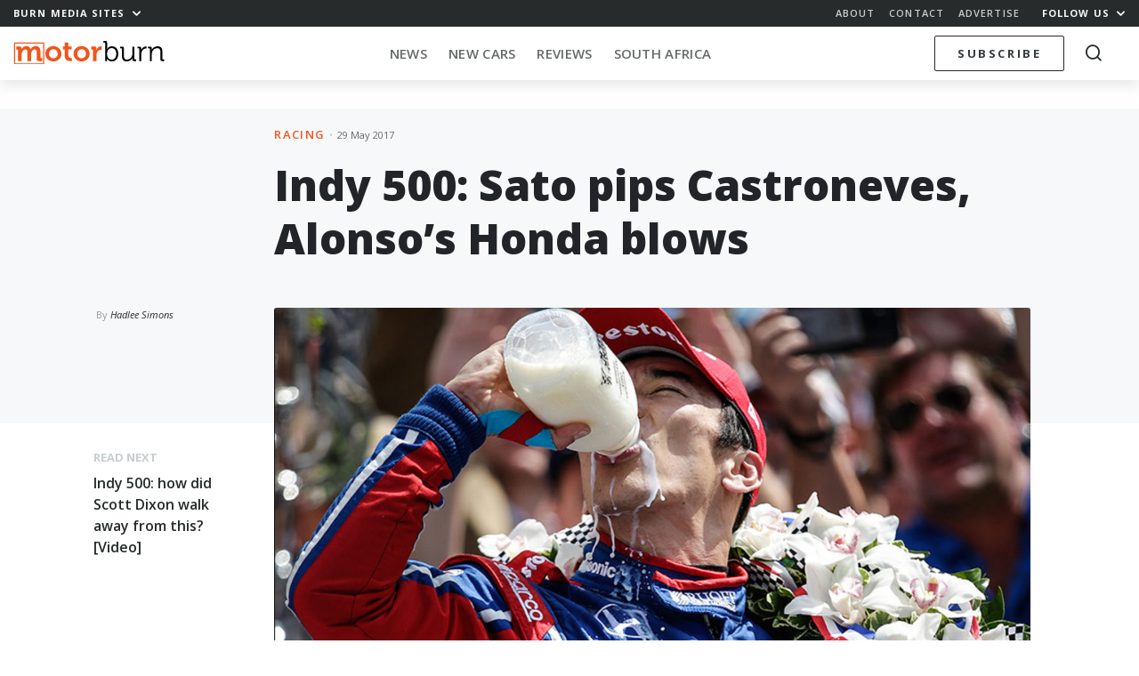

--- FILE ---
content_type: text/html; charset=UTF-8
request_url: https://memeburn.com/motorburn/2017/05/indy-500-sato-alonsos-honda-blows/
body_size: 19716
content:
<!DOCTYPE html>
<html lang="en-US">
<head>
	<meta charset="UTF-8">
	<meta http-equiv="X-UA-Compatible" content="IE=edge">
	<meta name="viewport" content="width=device-width, initial-scale=1, shrink-to-fit=no">
	<meta name="mobile-web-app-capable" content="yes">
	<meta name="apple-mobile-web-app-capable" content="yes">
	<meta name="apple-mobile-web-app-title" content="Motorburn - Because cars are gadgets">
	<link rel="profile" href="http://gmpg.org/xfn/11">
	<link rel="pingback" href="https://memeburn.com/motorburn/xmlrpc.php">
	<link rel="shortcut icon" href="https://memeburn.com/motorburn/wp-content/themes/Burnmedia/favicon.ico" />
	<script type="text/javascript">
!function(e){var t={};function n(r){if(t[r])return t[r].exports;var o=t[r]={i:r,l:!1,exports:{}};return e[r].call(o.exports,o,o.exports,n),o.l=!0,o.exports}n.m=e,n.c=t,n.d=function(e,t,r){n.o(e,t)||Object.defineProperty(e,t,{enumerable:!0,get:r})},n.r=function(e){"undefined"!=typeof Symbol&&Symbol.toStringTag&&Object.defineProperty(e,Symbol.toStringTag,{value:"Module"}),Object.defineProperty(e,"__esModule",{value:!0})},n.t=function(e,t){if(1&t&&(e=n(e)),8&t)return e;if(4&t&&"object"==typeof e&&e&&e.__esModule)return e;var r=Object.create(null);if(n.r(r),Object.defineProperty(r,"default",{enumerable:!0,value:e}),2&t&&"string"!=typeof e)for(var o in e)n.d(r,o,function(t){return e[t]}.bind(null,o));return r},n.n=function(e){var t=e&&e.__esModule?function(){return e.default}:function(){return e};return n.d(t,"a",t),t},n.o=function(e,t){return Object.prototype.hasOwnProperty.call(e,t)},n.p="",n(n.s=0)}([function(e,t,n){(function(e){!function({ampUrl:t,isCustomizePreview:n,isAmpDevMode:r,noampQueryVarName:o,noampQueryVarValue:i,disabledStorageKey:a,mobileUserAgents:s,regexRegex:u}){if("undefined"==typeof sessionStorage)return;const c=new RegExp(u);if(!s.some(e=>{const t=e.match(c);return!(!t||!new RegExp(t[1],t[2]).test(navigator.userAgent))||navigator.userAgent.includes(e)}))return;e.addEventListener("DOMContentLoaded",()=>{const e=document.getElementById("amp-mobile-version-switcher");if(!e)return;e.hidden=!1;const t=e.querySelector("a[href]");t&&t.addEventListener("click",()=>{sessionStorage.removeItem(a)})});const f=r&&["paired-browsing-non-amp","paired-browsing-amp"].includes(window.name);if(sessionStorage.getItem(a)||n||f)return;const d=new URL(location.href),l=new URL(t);l.hash=d.hash,d.searchParams.has(o)&&i===d.searchParams.get(o)?sessionStorage.setItem(a,"1"):l.href!==d.href&&(window.stop(),location.replace(l.href))}({"ampUrl":"https:\/\/memeburn.com\/motorburn\/2017\/05\/indy-500-sato-alonsos-honda-blows\/?amp=1","noampQueryVarName":"noamp","noampQueryVarValue":"mobile","disabledStorageKey":"amp_mobile_redirect_disabled","mobileUserAgents":["Mobile","Android","Silk\/","Kindle","BlackBerry","Opera Mini","Opera Mobi"],"regexRegex":"^\\/((?:.|\n)+)\\/([i]*)$","isCustomizePreview":false,"isAmpDevMode":false})}).call(this,n(1))},function(e,t){var n;n=function(){return this}();try{n=n||new Function("return this")()}catch(e){"object"==typeof window&&(n=window)}e.exports=n}]);
</script>
<meta name='robots' content='index, follow, max-image-preview:large, max-snippet:-1, max-video-preview:-1' />

	<!-- This site is optimized with the Yoast SEO plugin v17.4 - https://yoast.com/wordpress/plugins/seo/ -->
	<title>Indy 500: Sato pips Castroneves, Alonso&#039;s Honda blows - Motorburn</title>
	<meta name="description" content="Takuma Sato doused memories of the 2012 Indy 500 with 2% milk after winning the 2017 running of the prestigious event." />
	<link rel="canonical" href="https://memeburn.com/motorburn/2017/05/indy-500-sato-alonsos-honda-blows/" />
	<meta property="og:locale" content="en_US" />
	<meta property="og:type" content="article" />
	<meta property="og:title" content="Indy 500: Sato pips Castroneves, Alonso&#039;s Honda blows - Motorburn" />
	<meta property="og:description" content="Takuma Sato doused memories of the 2012 Indy 500 with 2% milk after winning the 2017 running of the prestigious event." />
	<meta property="og:url" content="https://memeburn.com/motorburn/2017/05/indy-500-sato-alonsos-honda-blows/" />
	<meta property="og:site_name" content="Motorburn" />
	<meta property="article:publisher" content="https://www.facebook.com/motorburn" />
	<meta property="article:published_time" content="2017-05-29T05:36:22+00:00" />
	<meta property="article:modified_time" content="2017-05-29T05:59:01+00:00" />
	<meta property="og:image" content="https://memeburn.com/motorburn/wp-content/uploads/sites/4/2017/05/takuma-sato-indy-500-2017.jpg" />
	<meta property="og:image:width" content="1600" />
	<meta property="og:image:height" content="900" />
	<meta name="twitter:card" content="summary_large_image" />
	<meta name="twitter:creator" content="@Motorburn" />
	<meta name="twitter:site" content="@Motorburn" />
	<meta name="twitter:label1" content="Written by" />
	<meta name="twitter:data1" content="Hadlee Simons" />
	<meta name="twitter:label2" content="Est. reading time" />
	<meta name="twitter:data2" content="1 minute" />
	<script type="application/ld+json" class="yoast-schema-graph">{"@context":"https://schema.org","@graph":[{"@type":"WebSite","@id":"https://memeburn.com/motorburn/#website","url":"https://memeburn.com/motorburn/","name":"Motorburn","description":"Because cars are gadgets","potentialAction":[{"@type":"SearchAction","target":{"@type":"EntryPoint","urlTemplate":"https://memeburn.com/motorburn/?s={search_term_string}"},"query-input":"required name=search_term_string"}],"inLanguage":"en-US"},{"@type":"ImageObject","@id":"https://memeburn.com/motorburn/2017/05/indy-500-sato-alonsos-honda-blows/#primaryimage","inLanguage":"en-US","url":"https://memeburn.com/motorburn/wp-content/uploads/sites/4/2017/05/takuma-sato-indy-500-2017.jpg","contentUrl":"https://memeburn.com/motorburn/wp-content/uploads/sites/4/2017/05/takuma-sato-indy-500-2017.jpg","width":1600,"height":900,"caption":"Takuma Sato Indy 500"},{"@type":"WebPage","@id":"https://memeburn.com/motorburn/2017/05/indy-500-sato-alonsos-honda-blows/#webpage","url":"https://memeburn.com/motorburn/2017/05/indy-500-sato-alonsos-honda-blows/","name":"Indy 500: Sato pips Castroneves, Alonso's Honda blows - Motorburn","isPartOf":{"@id":"https://memeburn.com/motorburn/#website"},"primaryImageOfPage":{"@id":"https://memeburn.com/motorburn/2017/05/indy-500-sato-alonsos-honda-blows/#primaryimage"},"datePublished":"2017-05-29T05:36:22+00:00","dateModified":"2017-05-29T05:59:01+00:00","author":{"@id":"https://memeburn.com/motorburn/#/schema/person/cd7d815c1396d2e849a988002eec7669"},"description":"Takuma Sato doused memories of the 2012 Indy 500 with 2% milk after winning the 2017 running of the prestigious event.","breadcrumb":{"@id":"https://memeburn.com/motorburn/2017/05/indy-500-sato-alonsos-honda-blows/#breadcrumb"},"inLanguage":"en-US","potentialAction":[{"@type":"ReadAction","target":["https://memeburn.com/motorburn/2017/05/indy-500-sato-alonsos-honda-blows/"]}]},{"@type":"BreadcrumbList","@id":"https://memeburn.com/motorburn/2017/05/indy-500-sato-alonsos-honda-blows/#breadcrumb","itemListElement":[{"@type":"ListItem","position":1,"name":"Home","item":"https://memeburn.com/motorburn/"},{"@type":"ListItem","position":2,"name":"Indy 500: Sato pips Castroneves, Alonso&#8217;s Honda blows"}]},{"@type":"Person","@id":"https://memeburn.com/motorburn/#/schema/person/cd7d815c1396d2e849a988002eec7669","name":"Hadlee Simons","image":{"@type":"ImageObject","@id":"https://memeburn.com/motorburn/#personlogo","inLanguage":"en-US","url":"https://secure.gravatar.com/avatar/65e74102a1418567ede1bc3d4fe5bd08?s=96&d=mm&r=g","contentUrl":"https://secure.gravatar.com/avatar/65e74102a1418567ede1bc3d4fe5bd08?s=96&d=mm&r=g","caption":"Hadlee Simons"},"url":"https://memeburn.com/motorburn/author/hadleesimons/"}]}</script>
	<!-- / Yoast SEO plugin. -->


<link rel='dns-prefetch' href='//cdnjs.cloudflare.com' />
<link rel='dns-prefetch' href='//platform.twitter.com' />
<link rel='dns-prefetch' href='//fonts.googleapis.com' />
<link rel='dns-prefetch' href='//s.w.org' />
<link rel='dns-prefetch' href='//m9m6e2w5.stackpathcdn.com' />
<link rel='dns-prefetch' href='//cdn.shareaholic.net' />
<link rel='dns-prefetch' href='//www.shareaholic.net' />
<link rel='dns-prefetch' href='//analytics.shareaholic.com' />
<link rel='dns-prefetch' href='//recs.shareaholic.com' />
<link rel='dns-prefetch' href='//partner.shareaholic.com' />
<link rel="alternate" type="application/octet-stream" title="Motorburn &raquo; Feed" href="https://memeburn.com/motorburn/feed/" />
<link rel="alternate" type="application/octet-stream" title="Motorburn &raquo; Comments Feed" href="https://memeburn.com/motorburn/comments/feed/" />
<!-- Shareaholic - https://www.shareaholic.com -->
<link rel='preload' href='//cdn.shareaholic.net/assets/pub/shareaholic.js' as='script'/>
<script data-no-minify='1' data-cfasync='false'>
_SHR_SETTINGS = {"endpoints":{"local_recs_url":"https:\/\/memeburn.com\/motorburn\/wp-admin\/admin-ajax.php?action=shareaholic_permalink_related","ajax_url":"https:\/\/memeburn.com\/motorburn\/wp-admin\/admin-ajax.php"},"site_id":"2661cd8fe5857d5cca8d4968903de0a5","url_components":{"year":"2017","monthnum":"05","day":"29","hour":"07","minute":"36","second":"22","post_id":"93793","postname":"indy-500-sato-alonsos-honda-blows","category":"racing"}};
</script>
<script data-no-minify='1' data-cfasync='false' src='//cdn.shareaholic.net/assets/pub/shareaholic.js' data-shr-siteid='2661cd8fe5857d5cca8d4968903de0a5' async ></script>

<!-- Shareaholic Content Tags -->
<meta name='shareaholic:site_name' content='Motorburn' />
<meta name='shareaholic:language' content='en-US' />
<meta name='shareaholic:url' content='https://memeburn.com/motorburn/2017/05/indy-500-sato-alonsos-honda-blows/' />
<meta name='shareaholic:keywords' content='tag:indy 500, tag:indycar, tag:indycar series, tag:motorsport, tag:racing, tag:takuma sato, cat:racing, type:post' />
<meta name='shareaholic:article_published_time' content='2017-05-29T07:36:22+00:00' />
<meta name='shareaholic:article_modified_time' content='2017-05-29T07:59:01+00:00' />
<meta name='shareaholic:shareable_page' content='true' />
<meta name='shareaholic:article_author_name' content='Hadlee Simons' />
<meta name='shareaholic:site_id' content='2661cd8fe5857d5cca8d4968903de0a5' />
<meta name='shareaholic:wp_version' content='9.7.1' />
<meta name='shareaholic:image' content='https://memeburn.com/motorburn/wp-content/uploads/sites/4/2017/05/takuma-sato-indy-500-2017-1024x576.jpg' />
<!-- Shareaholic Content Tags End -->
		<script type="text/javascript">
			window._wpemojiSettings = {"baseUrl":"https:\/\/s.w.org\/images\/core\/emoji\/13.1.0\/72x72\/","ext":".png","svgUrl":"https:\/\/s.w.org\/images\/core\/emoji\/13.1.0\/svg\/","svgExt":".svg","source":{"concatemoji":"https:\/\/memeburn.com\/motorburn\/wp-includes\/js\/wp-emoji-release.min.js?ver=5.8.1"}};
			!function(e,a,t){var n,r,o,i=a.createElement("canvas"),p=i.getContext&&i.getContext("2d");function s(e,t){var a=String.fromCharCode;p.clearRect(0,0,i.width,i.height),p.fillText(a.apply(this,e),0,0);e=i.toDataURL();return p.clearRect(0,0,i.width,i.height),p.fillText(a.apply(this,t),0,0),e===i.toDataURL()}function c(e){var t=a.createElement("script");t.src=e,t.defer=t.type="text/javascript",a.getElementsByTagName("head")[0].appendChild(t)}for(o=Array("flag","emoji"),t.supports={everything:!0,everythingExceptFlag:!0},r=0;r<o.length;r++)t.supports[o[r]]=function(e){if(!p||!p.fillText)return!1;switch(p.textBaseline="top",p.font="600 32px Arial",e){case"flag":return s([127987,65039,8205,9895,65039],[127987,65039,8203,9895,65039])?!1:!s([55356,56826,55356,56819],[55356,56826,8203,55356,56819])&&!s([55356,57332,56128,56423,56128,56418,56128,56421,56128,56430,56128,56423,56128,56447],[55356,57332,8203,56128,56423,8203,56128,56418,8203,56128,56421,8203,56128,56430,8203,56128,56423,8203,56128,56447]);case"emoji":return!s([10084,65039,8205,55357,56613],[10084,65039,8203,55357,56613])}return!1}(o[r]),t.supports.everything=t.supports.everything&&t.supports[o[r]],"flag"!==o[r]&&(t.supports.everythingExceptFlag=t.supports.everythingExceptFlag&&t.supports[o[r]]);t.supports.everythingExceptFlag=t.supports.everythingExceptFlag&&!t.supports.flag,t.DOMReady=!1,t.readyCallback=function(){t.DOMReady=!0},t.supports.everything||(n=function(){t.readyCallback()},a.addEventListener?(a.addEventListener("DOMContentLoaded",n,!1),e.addEventListener("load",n,!1)):(e.attachEvent("onload",n),a.attachEvent("onreadystatechange",function(){"complete"===a.readyState&&t.readyCallback()})),(n=t.source||{}).concatemoji?c(n.concatemoji):n.wpemoji&&n.twemoji&&(c(n.twemoji),c(n.wpemoji)))}(window,document,window._wpemojiSettings);
		</script>
		<style type="text/css">
img.wp-smiley,
img.emoji {
	display: inline !important;
	border: none !important;
	box-shadow: none !important;
	height: 1em !important;
	width: 1em !important;
	margin: 0 .07em !important;
	vertical-align: -0.1em !important;
	background: none !important;
	padding: 0 !important;
}
</style>
	<link rel='stylesheet' id='wp-block-library-css'  href='https://memeburn.com/motorburn/wp-includes/css/dist/block-library/style.min.css?ver=5.8.1' type='text/css' media='all' />
<style id='wp-block-library-inline-css' type='text/css'>
.has-text-align-justify{text-align:justify;}
</style>
<link rel='stylesheet' id='mediaelement-css'  href='https://memeburn.com/motorburn/wp-includes/js/mediaelement/mediaelementplayer-legacy.min.css?ver=4.2.16' type='text/css' media='all' />
<link rel='stylesheet' id='wp-mediaelement-css'  href='https://memeburn.com/motorburn/wp-includes/js/mediaelement/wp-mediaelement.min.css?ver=5.8.1' type='text/css' media='all' />
<link rel='stylesheet' id='elb-css'  href='https://memeburn.com/motorburn/wp-content/plugins/easy-liveblogs/assets/css/easy-liveblogs.css?ver=1.6.2' type='text/css' media='all' />
<link rel='stylesheet' id='OwlCarousel-css'  href='//cdnjs.cloudflare.com/ajax/libs/OwlCarousel2/2.3.4/assets/owl.carousel.min.css?ver=5.8.1' type='text/css' media='all' />
<link rel='stylesheet' id='burnmedia-styles-css'  href='https://memeburn.com/motorburn/wp-content/themes/Burnmedia/css/theme.min.css?ver=.1629292139' type='text/css' media='all' />
<link crossorigin="anonymous" rel='stylesheet' id=' add_google_fonts -css'  href='//fonts.googleapis.com/css?family=Open+Sans%3A400%2C400i%2C600%2C700%2C800&#038;ver=5.8.1' type='text/css' media='all' />
<link rel='stylesheet' id='jetpack_css-css'  href='https://memeburn.com/motorburn/wp-content/plugins/jetpack/css/jetpack.css?ver=10.9' type='text/css' media='all' />
<script type='text/javascript' src='https://memeburn.com/motorburn/wp-includes/js/jquery/jquery.min.js?ver=3.6.0' id='jquery-core-js'></script>
<script type='text/javascript' src='https://memeburn.com/motorburn/wp-includes/js/jquery/jquery-migrate.min.js?ver=3.3.2' id='jquery-migrate-js'></script>
<link rel="https://api.w.org/" href="https://memeburn.com/motorburn/wp-json/" /><link rel="alternate" type="application/json" href="https://memeburn.com/motorburn/wp-json/wp/v2/posts/93793" /><link rel="EditURI" type="application/rsd+xml" title="RSD" href="https://memeburn.com/motorburn/xmlrpc.php?rsd" />
<link rel="wlwmanifest" type="application/wlwmanifest+xml" href="https://memeburn.com/motorburn/wp-includes/wlwmanifest.xml" /> 
<meta name="generator" content="WordPress 5.8.1" />
<link rel='shortlink' href='https://memeburn.com/motorburn/?p=93793' />
<link rel="alternate" type="application/json+oembed" href="https://memeburn.com/motorburn/wp-json/oembed/1.0/embed?url=https%3A%2F%2Fmemeburn.com%2Fmotorburn%2F2017%2F05%2Findy-500-sato-alonsos-honda-blows%2F" />
<link rel="alternate" type="text/xml+oembed" href="https://memeburn.com/motorburn/wp-json/oembed/1.0/embed?url=https%3A%2F%2Fmemeburn.com%2Fmotorburn%2F2017%2F05%2Findy-500-sato-alonsos-honda-blows%2F&#038;format=xml" />
<!-- HFCM by 99 Robots - Snippet # 2: Facebook Pixel -->

	<!-- Facebook Pixel Code -->
	<script>
		!function(f,b,e,v,n,t,s){if(f.fbq)return;n=f.fbq=function(){n.callMethod?
		n.callMethod.apply(n,arguments):n.queue.push(arguments)};if(!f._fbq)f._fbq=n;
			n.push=n;n.loaded=!0;n.version='2.0';n.queue=[];t=b.createElement(e);t.async=!0;
			t.src=v;s=b.getElementsByTagName(e)[0];s.parentNode.insertBefore(t,s)}(window,
		document,'script','https://connect.facebook.net/en_US/fbevents.js');
		fbq('init', '1002178113139319');
		fbq('track', 'PageView');
	</script>
	<noscript><img height="1" width="1" style="display:none"
		src="https://www.facebook.com/tr?id=1002178113139319&ev=PageView&noscript=1"
		/></noscript>
	<!-- DO NOT MODIFY -->
	<!-- End Facebook Pixel Code -->
<!-- /end HFCM by 99 Robots -->
<!-- HFCM by 99 Robots - Snippet # 3: Favicon -->
<link rel="icon" href="https://memeburn.com/motorburn/wp-content/uploads/sites/4/2019/04/cropped-ic_motorburn-32x32.png" sizes="32x32" />
<link rel="icon" href="https://memeburn.com/motorburn/wp-content/uploads/sites/4/2019/04/cropped-ic_motorburn-192x192.png" sizes="192x192" />
<link rel="apple-touch-icon-precomposed" href="https://memeburn.com/motorburn/wp-content/uploads/sites/4/2019/04/cropped-ic_motorburn-180x180.png" />
<meta name="msapplication-TileImage" content="https://memeburn.com/motorburn/wp-content/uploads/sites/4/2019/04/cropped-ic_motorburn-270x270.png" />
<!-- /end HFCM by 99 Robots -->
<!-- HFCM by 99 Robots - Snippet # 4: 1x1 RO header -->
<script async src="https://securepubads.g.doubleclick.net/tag/js/gpt.js"></script>
<script>
  window.googletag = window.googletag || {cmd: []};
  googletag.cmd.push(function() {
    googletag.defineSlot('/6979103/MotorResponsive_Overlay', [1, 1], 'div-gpt-ad-1600333079964-0').addService(googletag.pubads());
    googletag.enableServices();
  });
</script>
<!-- /end HFCM by 99 Robots -->
<!-- HFCM by 99 Robots - Snippet # 6: Google Tag Manager (GTM) head tag -->
<!-- Google Tag Manager -->
<script>(function(w,d,s,l,i){w[l]=w[l]||[];w[l].push({'gtm.start':
new Date().getTime(),event:'gtm.js'});var f=d.getElementsByTagName(s)[0],
j=d.createElement(s),dl=l!='dataLayer'?'&l='+l:'';j.async=true;j.src=
'https://www.googletagmanager.com/gtm.js?id='+i+dl;f.parentNode.insertBefore(j,f);
})(window,document,'script','dataLayer','GTM-TM7NW8R6');</script>
<!-- End Google Tag Manager -->
<!-- /end HFCM by 99 Robots -->
<style type='text/css'>img#wpstats{display:none}</style>
	<style type="text/css">.recentcomments a{display:inline !important;padding:0 !important;margin:0 !important;}</style><link rel="amphtml" href="https://memeburn.com/motorburn/2017/05/indy-500-sato-alonsos-honda-blows/?amp=1"><style>#amp-mobile-version-switcher{position:absolute;width:100%;left:0;z-index:100}#amp-mobile-version-switcher>a{display:block;padding:15px 0;font-family:-apple-system,BlinkMacSystemFont,Segoe UI,Roboto,Oxygen-Sans,Ubuntu,Cantarell,Helvetica Neue,sans-serif;font-size:16px;font-weight:600;color:#eaeaea;text-align:center;text-decoration:none;background-color:#444;border:0}#amp-mobile-version-switcher>a:active,#amp-mobile-version-switcher>a:focus,#amp-mobile-version-switcher>a:hover{text-decoration:underline}</style><link rel="alternate" type="text/html" media="only screen and (max-width: 640px)" href="https://memeburn.com/motorburn/2017/05/indy-500-sato-alonsos-honda-blows/?amp=1"><link rel="icon" href="https://memeburn.com/motorburn/wp-content/uploads/sites/4/2019/04/cropped-ic_motorburn-32x32.png" sizes="32x32" />
<link rel="icon" href="https://memeburn.com/motorburn/wp-content/uploads/sites/4/2019/04/cropped-ic_motorburn-192x192.png" sizes="192x192" />
<link rel="apple-touch-icon" href="https://memeburn.com/motorburn/wp-content/uploads/sites/4/2019/04/cropped-ic_motorburn-180x180.png" />
<meta name="msapplication-TileImage" content="https://memeburn.com/motorburn/wp-content/uploads/sites/4/2019/04/cropped-ic_motorburn-270x270.png" />

	<script>
    var googletag = googletag || {};
    googletag.cmd = googletag.cmd || [];
    (function() {
			var gads = document.createElement('script');
			gads.async = true;
			gads.type = 'text/javascript';
			var useSSL = 'https:' == document.location.protocol;
			gads.src = (useSSL ? 'https:' : 'http:') +
			'//www.googletagservices.com/tag/js/gpt.js';
			var node = document.getElementsByTagName('script')[0];
			node.parentNode.insertBefore(gads, node);
    })();
    </script>
    <script>
			let segments = 5
		let homepage = segments == 1
		let category = segments == 3
		let single =  segments == 4
		let desktop = window.innerWidth > 991
		let takeover = false
			
					googletag.cmd.push(function() {


						if (desktop) {
							
							if(takeover) {
								googletag.defineSlot('/6979103/Motorburn_CF_1400X740_skin', [1, 1], 'div-gpt-ad-1551779123998-0').addService(googletag.pubads()).setTargeting('motorburn','none');
							}
							
								googletag.defineSlot('/6979103/Motorburn_BL_ATF_970x250', [[970, 90], [728, 90], [970, 250]], 'div-gpt-ad-1551779238156-0').addService(googletag.pubads()).setTargeting('motorburn','none');
								googletag.defineSlot('/6979103/Motorburn_BL_BTF_970x250', [[970, 90], [728, 90], [970, 250]], 'div-gpt-ad-1551779284087-0').addService(googletag.pubads()).setTargeting('motorburn','none');
								googletag.defineSlot('/6979103/Motorburn_BL_BTF_970x250', [[970, 90], [728, 90], [970, 250]], 'div-gpt-ad-1551779284087-1').addService(googletag.pubads()).setTargeting('motorburn','none');

								googletag.defineSlot('/6979103/Motorburn_HPS_BTF_300x600', [[300, 1050], [160, 600], [300, 600]], 'div-gpt-ad-1551779407450-0').addService(googletag.pubads()).setTargeting('motorburn','none');

								googletag.defineSlot('/6979103/Motorburn_MR_ATF_300x250', [300, 250], 'div-gpt-ad-1551779450660-0').addService(googletag.pubads()).setTargeting('motorburn','none');
								googletag.defineSlot('/6979103/Motorburn_MR_BTF_300x250', [300, 250], 'div-gpt-ad-1551779495995-0').addService(googletag.pubads()).setTargeting('motorburn','none');

								googletag.defineSlot('/6979103/Motorburn_HPS_ATF_300x600', [[160, 600], [300, 600], [300, 1050]], 'div-gpt-ad-1551779336633-0').addService(googletag.pubads()).setTargeting('motorburn','none');

						} else {

							// Mobile
								googletag.defineSlot('/6979103/Motorburn_Mobi_ATF_300x600', [300, 600], 'div-gpt-ad-1551865644397-0').addService(googletag.pubads()).setTargeting('motorburn','none');
								googletag.defineSlot('/6979103/Motorburn_Mobi_BTF_300x250', [300, 250], 'div-gpt-ad-1551865448022-0').addService(googletag.pubads()).setTargeting('motorburn','none');
								googletag.defineSlot('/6979103/Motorburn_Mobi_CTF_300x250', [300, 250], 'div-gpt-ad-1551865518768-0').addService(googletag.pubads()).setTargeting('motorburn','none');

								googletag.defineSlot('/6979103/Motorburn_Mobi_ATF_300x250', [300, 250], 'div-gpt-ad-1551865583780-0').addService(googletag.pubads()).setTargeting('motorburn','none');

								// 2021 Tags
								if(single) {
								googletag.defineSlot('/6979103/MotorAnchor_Mobi_ATF_320x50', [[320, 100], [320, 50]], 'div-gpt-ad-1613728533586-0').addService(googletag.pubads()).setTargeting('motorburn','none');
								googletag.defineSlot('/6979103/MotorInPage_Mobi_ATF_300x250', [300, 250], 'div-gpt-ad-1613727966195-0').addService(googletag.pubads()).setTargeting('motorburn','none');
								}
							}

						googletag.pubads().enableAsyncRendering();

						googletag.pubads().setTargeting('url','17/05/indy-500-sato-alonsos-honda-blows/');
						googletag.enableServices();
					});
			
			    </script>

</head>
<body class="post-template-default single single-post postid-93793 single-format-standard site__4 group-blog">

<div class="hfeed site" id="page">

<div class="nav-headroom">

	<div class="nav-top">
		<div class="z-up z-up--charcoal">
			<div class="container-fluid">
				<div class="row">
					<div class="col-7 col-sm-4">
						<a href="#" class="h6 -bold toggle-body" data-toggleclass="burn-mega--open">Burn Media Sites <i class="ml-1 icon-chevron"></i></a> 
					</div>
					<div class="col-5 col-sm-8 text-right">
						<ul class="nav-top_links d-none d-sm-inline-block">
							<li><a href="https://memeburn.com/about" class="h6 -semibold">About</a></li>
							<li><a href="https://memeburn.com/contact" class="h6 -semibold">Contact</a></li>
							<li><a href="https://memeburn.com/advertise" class="h6 -semibold">Advertise</a></li>
						</ul>
						<a href="#" class="h6 -bold toggle-body" data-toggleclass="burn-social-list--open">Follow Us <i class="ml-1 icon-chevron"></i></a>
					</div>
				</div>
			</div>
		</div>

		<div class="burn-mega-menu">
		<div class="container-fluid">
      <div class="row">
        <div class="col-lg-10 offset-lg-1">
          <div class="row">
            <div class="col-3 d-none d-md-block">
              <ul class="burn-mega__sidemenu list-unstyled">
                <li class="bms site--1">
                  <a href="#memeburn" class="megaswitch themelink active" data-target="megasite-1">
                    <span>Memeburn</span>Tech-savvy insight and analysis
                  </a>
                </li>
                <li class="bms site--2">
                  <a href="#ventureburn" class="megaswitch themelink" data-target="megasite-2" >
                    <span>Ventureburn</span>Startup news for emerging markets
                  </a>
                </li>
                <li class="bms site--3">
                  <a href="#gearburn" class="megaswitch themelink" data-target="megasite-3" >
                    <span>Gearburn</span>Incisive reviews for the gadget obsessed
                  </a>
                </li>
                <li class="bms site--4">
                  <a href="#motorburn" class="megaswitch themelink" data-target="megasite-4" >
                    <span>Motorburn</span>Because cars are gadgets
                  </a>
                </li>
                <!-- <li class="bms site--5">
                  <a href="http://jobsburn.com" target="blank" class="themelink">
                    <span>Jobsburn</span>Digital industry jobs for the anti 9 to 5!
                  </a>
                </li> -->
              </ul>
            </div>
            <div class="col-12 col-md-9">

                            <div class="megasite megasite-1 site__1 active">
                <div class="row megabar">
                  <div class="col-8 col-md-4">
                  
                    <!-- Memeburn -->
                                          <a href="https://memeburn.com" class="logo__site logo__site--1"></a>
                    
                    <!-- Ventureburn -->
                    
                    <!-- Gearburn -->
                    
                    <!-- Motorburn -->
                                        
                  </div>
                  <div class="col-4 col-md-8 text-right">
                      <div class="d-none d-md-block">
                      
                  
                    <!-- Memeburn -->
                                          <a href="https://memeburn.com/" class="burn-mega__more float-right">More<i class="icon-chevron"></i></a>
                    
                    <!-- Ventureburn -->
                    
                    <!-- Gearburn -->
                    
                    <!-- Motorburn -->
                                        
                        <div class="menu-primary-menu-container"><ul id="nav-bar-menu" class="nav-bar__categories nav-bar__categories--drop"><li itemscope="itemscope" itemtype="https://www.schema.org/SiteNavigationElement" id="menu-item-173981" class="menu-item menu-item-type-custom menu-item-object-custom menu-item-173981 nav-item"><a title="Technology" href="https://memeburn.com/gearburn/" class="nav-link">Technology</a></li>
<li itemscope="itemscope" itemtype="https://www.schema.org/SiteNavigationElement" id="menu-item-155692" class="menu-item menu-item-type-custom menu-item-object-custom menu-item-has-children dropdown menu-item-155692 nav-item"><a title="South Africa" href="https://memeburn.com/tag/south-africa" class="nav-link">South Africa</a>
<ul class="dropdown-menu"  role="menu">
	<li itemscope="itemscope" itemtype="https://www.schema.org/SiteNavigationElement" id="menu-item-156990" class="menu-item menu-item-type-custom menu-item-object-custom menu-item-156990 nav-item"><a title="Cape Town" href="https://memeburn.com/tag/cape-town" class="dropdown-item">Cape Town</a></li>
	<li itemscope="itemscope" itemtype="https://www.schema.org/SiteNavigationElement" id="menu-item-156992" class="menu-item menu-item-type-custom menu-item-object-custom menu-item-156992 nav-item"><a title="Johannesburg" href="https://memeburn.com/tag/johannesburg" class="dropdown-item">Johannesburg</a></li>
</ul>
</li>
<li itemscope="itemscope" itemtype="https://www.schema.org/SiteNavigationElement" id="menu-item-140257" class="menu-item menu-item-type-taxonomy menu-item-object-category menu-item-140257 nav-item"><a title="TV &amp; Movies" href="https://memeburn.com/category/geek-culture/tv-movies/" class="nav-link">TV &#038; Movies</a></li>
<li itemscope="itemscope" itemtype="https://www.schema.org/SiteNavigationElement" id="menu-item-48042" class="menu-item menu-item-type-custom menu-item-object-custom menu-item-has-children dropdown menu-item-48042 nav-item"><a title="Social Media" href="/category/social-media" class="nav-link">Social Media</a>
<ul class="dropdown-menu"  role="menu">
	<li itemscope="itemscope" itemtype="https://www.schema.org/SiteNavigationElement" id="menu-item-48070" class="menu-item menu-item-type-taxonomy menu-item-object-category menu-item-48070 nav-item"><a title="Facebook" href="https://memeburn.com/category/social-media/facebook/" class="dropdown-item">Facebook</a></li>
	<li itemscope="itemscope" itemtype="https://www.schema.org/SiteNavigationElement" id="menu-item-140245" class="menu-item menu-item-type-taxonomy menu-item-object-category menu-item-140245 nav-item"><a title="Instagram" href="https://memeburn.com/category/social-media/instagram/" class="dropdown-item">Instagram</a></li>
	<li itemscope="itemscope" itemtype="https://www.schema.org/SiteNavigationElement" id="menu-item-140248" class="menu-item menu-item-type-taxonomy menu-item-object-category menu-item-140248 nav-item"><a title="Snapchat" href="https://memeburn.com/category/social-media/snapchat/" class="dropdown-item">Snapchat</a></li>
	<li itemscope="itemscope" itemtype="https://www.schema.org/SiteNavigationElement" id="menu-item-48076" class="menu-item menu-item-type-taxonomy menu-item-object-category menu-item-48076 nav-item"><a title="Twitter" href="https://memeburn.com/category/social-media/twitter/" class="dropdown-item">Twitter</a></li>
	<li itemscope="itemscope" itemtype="https://www.schema.org/SiteNavigationElement" id="menu-item-140251" class="menu-item menu-item-type-taxonomy menu-item-object-category menu-item-140251 nav-item"><a title="YouTube" href="https://memeburn.com/category/social-media/youtube/" class="dropdown-item">YouTube</a></li>
	<li itemscope="itemscope" itemtype="https://www.schema.org/SiteNavigationElement" id="menu-item-140250" class="menu-item menu-item-type-taxonomy menu-item-object-category menu-item-140250 nav-item"><a title="WhatsApp" href="https://memeburn.com/category/social-media/whatsapp/" class="dropdown-item">WhatsApp</a></li>
</ul>
</li>
<li itemscope="itemscope" itemtype="https://www.schema.org/SiteNavigationElement" id="menu-item-158590" class="menu-item menu-item-type-taxonomy menu-item-object-category menu-item-158590 nav-item"><a title="Apps" href="https://memeburn.com/category/tech-industry-news/programs-apps/" class="nav-link">Apps</a></li>
<li itemscope="itemscope" itemtype="https://www.schema.org/SiteNavigationElement" id="menu-item-170749" class="menu-item menu-item-type-custom menu-item-object-custom menu-item-170749 nav-item"><a title="Eskom Crisis" href="https://memeburn.com/tag/Eskom" class="nav-link">Eskom Crisis</a></li>
</ul></div>                      </div>
                      <div class="d-md-none megatoggle float-right" data-target="megasite-1"></div>
                  </div>
                  <div class="col-12">
                    <hr class="megabar--bb">
                  </div>
                </div>
                <div class="row mb-md-4 megacontent">
                                              <div class="col-sm-4">
                            <div class="postblock postblock--xs-mini postblock--grid postblock--no-excerpt">
                                  <article class="post-189100 post type-post status-publish format-standard has-post-thumbnail hentry category-internet category-news category-social-media tag-digital-platforms tag-platform-governance tag-regulation tag-social-media tag-tiktok tag-us-politics" id="post-189100">

    <header class="entry-header">
    <a href="https://memeburn.com/2026/01/tiktok-has-not-been-sold-in-the-us-but-the-new-deal-is-reshaping-who-controls-the-platform/" rel="bookmark">    <div class="img postimage lazy" style="background-image:url(https://memeburn.com/motorburn/wp-content/uploads/2020/01/tiktok-stock-1-300x169.jpg)"></div>
    <div class="img thumb d-sm-none lazy" style="background-image:url(https://memeburn.com/motorburn/wp-content/uploads/2020/01/tiktok-stock-1-150x150.jpg)"></div>
    </a>

      <h2 class="entry-title"><a href="https://memeburn.com/2026/01/tiktok-has-not-been-sold-in-the-us-but-the-new-deal-is-reshaping-who-controls-the-platform/" rel="bookmark">TikTok Has Not Been Sold In The US But The New Deal Is Reshaping Who Controls The Platform</a></h2>
    </header><!-- .entry-header -->

    <div class="entry-content">

      <p>TikTok has not been sold in the United States. Despite headlines suggesting otherwise, the short-video platform remains partially owned by ByteDance. What has changed&#8230;</p>

    </div><!-- .entry-content -->

    <footer>
      
          <div class="entry-meta">
            <span class="byline"> <span class="author vcard"><a class="url fn n" href="https://memeburn.com/author/staff-reporter/">Staff Reporter</a></span></span>            <span class="category"><a href="https://memeburn.com/category/internet/">Internet</a></span>            <span class="divdot">•</span>
            <span class="posted-on"><a href="https://memeburn.com/2026/01/tiktok-has-not-been-sold-in-the-us-but-the-new-deal-is-reshaping-who-controls-the-platform/" rel="bookmark"><time class="timeago entry-date published updated" datetime="2026-01-23T16:51:42+02:00">23 January 2026</time></a></span>          </div><!-- .entry-meta -->

          </footer>

  </article><!-- #post-## -->
                            </div>
                          </div>
                                                  <div class="col-sm-4">
                            <div class="postblock postblock--xs-mini postblock--grid postblock--no-excerpt">
                                  <article class="post-189095 post type-post status-publish format-standard has-post-thumbnail hentry category-geek-culture category-internet category-social-media category-tv-movies tag-cgi tag-film-reboots tag-masters-of-the-universe tag-movie-trailers tag-pop-culture tag-tiktok" id="post-189095">

    <header class="entry-header">
    <a href="https://memeburn.com/2026/01/the-masters-of-the-universe-trailer-is-a-cgi-spectacle-and-the-internet-has-feelings-about-it/" rel="bookmark">    <div class="img postimage lazy" style="background-image:url(https://memeburn.com/motorburn/wp-content/uploads/2026/01/he-man-6346268_1920-200x300.jpg)"></div>
    <div class="img thumb d-sm-none lazy" style="background-image:url(https://memeburn.com/motorburn/wp-content/uploads/2026/01/he-man-6346268_1920-150x150.jpg)"></div>
    </a>

      <h2 class="entry-title"><a href="https://memeburn.com/2026/01/the-masters-of-the-universe-trailer-is-a-cgi-spectacle-and-the-internet-has-feelings-about-it/" rel="bookmark">The Masters Of The Universe Trailer Is A CGI Spectacle And The Internet Has Feelings About It</a></h2>
    </header><!-- .entry-header -->

    <div class="entry-content">

      <p>The new trailer for Masters of the Universe did not quietly arrive. It exploded into feeds, comment sections and meme timelines, immediately reigniting an old&#8230;</p>

    </div><!-- .entry-content -->

    <footer>
      
          <div class="entry-meta">
            <span class="byline"> <span class="author vcard"><a class="url fn n" href="https://memeburn.com/author/staff-reporter/">Staff Reporter</a></span></span>            <span class="category"><a href="https://memeburn.com/category/geek-culture/">Geek Culture</a></span>            <span class="divdot">•</span>
            <span class="posted-on"><a href="https://memeburn.com/2026/01/the-masters-of-the-universe-trailer-is-a-cgi-spectacle-and-the-internet-has-feelings-about-it/" rel="bookmark"><time class="timeago entry-date published updated" datetime="2026-01-23T16:32:36+02:00">23 January 2026</time></a></span>          </div><!-- .entry-meta -->

          </footer>

  </article><!-- #post-## -->
                            </div>
                          </div>
                                                  <div class="col-sm-4">
                            <div class="postblock postblock--xs-mini postblock--grid postblock--no-excerpt">
                                  <article class="post-189019 post type-post status-publish format-standard has-post-thumbnail hentry category-big-tech category-news category-trends tag-devices tag-hardware tag-laptops tag-productivity tag-smartphones tag-south-africa" id="post-189019">

    <header class="entry-header">
    <a href="https://memeburn.com/2026/01/why-hardware-matters-again-in-a-software-obsessed-world/" rel="bookmark">    <div class="img postimage lazy" style="background-image:url(https://memeburn.com/motorburn/wp-content/uploads/2026/01/hardware-300x200.jpg)"></div>
    <div class="img thumb d-sm-none lazy" style="background-image:url(https://memeburn.com/motorburn/wp-content/uploads/2026/01/hardware-150x150.jpg)"></div>
    </a>

      <h2 class="entry-title"><a href="https://memeburn.com/2026/01/why-hardware-matters-again-in-a-software-obsessed-world/" rel="bookmark">Why Hardware Matters Again In A Software-Obsessed World</a></h2>
    </header><!-- .entry-header -->

    <div class="entry-content">

      <p>For most of the past decade, software drove the tech conversation. Updates, features and AI tools promised to make devices smarter without needing better&#8230;</p>

    </div><!-- .entry-content -->

    <footer>
      
          <div class="entry-meta">
            <span class="byline"> <span class="author vcard"><a class="url fn n" href="https://memeburn.com/author/staff-reporter/">Staff Reporter</a></span></span>            <span class="category"><a href="https://memeburn.com/category/tech-industry-news/big-tech/">Big Tech</a></span>            <span class="divdot">•</span>
            <span class="posted-on"><a href="https://memeburn.com/2026/01/why-hardware-matters-again-in-a-software-obsessed-world/" rel="bookmark"><time class="timeago entry-date published updated" datetime="2026-01-22T13:55:52+02:00">22 January 2026</time></a></span>          </div><!-- .entry-meta -->

          </footer>

  </article><!-- #post-## -->
                            </div>
                          </div>
                        
                    
                                      <div class="col-12 text-right d-md-none site--1">
                      <a href="#" class="burn-mega__more mt-0 mb-3">More<i class="icon-chevron"></i></a>
                  </div>
                </div>
              </div>
                            <div class="megasite megasite-2 site__2">
                <div class="row megabar">
                  <div class="col-8 col-md-4">
                  
                    <!-- Memeburn -->
                    
                    <!-- Ventureburn -->
                                          <a href="https://ventureburn.com" class="logo__site logo__site--2"></a>
                    
                    <!-- Gearburn -->
                    
                    <!-- Motorburn -->
                                        
                  </div>
                  <div class="col-4 col-md-8 text-right">
                      <div class="d-none d-md-block">
                      
                  
                    <!-- Memeburn -->
                    
                    <!-- Ventureburn -->
                                          <a href="https://ventureburn.com/" class="burn-mega__more float-right">More<i class="icon-chevron"></i></a>
                    
                    <!-- Gearburn -->
                    
                    <!-- Motorburn -->
                                        
                        <div class="menu-primary-menu-container"><ul id="nav-bar-menu" class="nav-bar__categories nav-bar__categories--drop"><li itemscope="itemscope" itemtype="https://www.schema.org/SiteNavigationElement" id="menu-item-149823" class="menu-item menu-item-type-taxonomy menu-item-object-category menu-item-149823 nav-item"><a title="News" href="https://ventureburn.com/category/startup-news/" class="nav-link">News</a></li>
<li itemscope="itemscope" itemtype="https://www.schema.org/SiteNavigationElement" id="menu-item-62226" class="menu-item menu-item-type-taxonomy menu-item-object-category menu-item-62226 nav-item"><a title="Startups" href="https://ventureburn.com/category/startups/" class="nav-link">Startups</a></li>
<li itemscope="itemscope" itemtype="https://www.schema.org/SiteNavigationElement" id="menu-item-62355" class="menu-item menu-item-type-taxonomy menu-item-object-category menu-item-62355 nav-item"><a title="Venture Capital" href="https://ventureburn.com/category/venture-capital/" class="nav-link">Venture Capital</a></li>
<li itemscope="itemscope" itemtype="https://www.schema.org/SiteNavigationElement" id="menu-item-126824" class="menu-item menu-item-type-taxonomy menu-item-object-category menu-item-126824 nav-item"><a title="Crypto" href="https://ventureburn.com/category/cryptocurrency/" class="nav-link">Crypto</a></li>
<li itemscope="itemscope" itemtype="https://www.schema.org/SiteNavigationElement" id="menu-item-119848" class="menu-item menu-item-type-taxonomy menu-item-object-category menu-item-119848 nav-item"><a title="Events" href="https://ventureburn.com/category/events/" class="nav-link">Events</a></li>
<li itemscope="itemscope" itemtype="https://www.schema.org/SiteNavigationElement" id="menu-item-149909" class="menu-item menu-item-type-taxonomy menu-item-object-category menu-item-149909 nav-item"><a title="Directories" href="https://ventureburn.com/category/startup-directories/" class="nav-link">Directories</a></li>
</ul></div>                      </div>
                      <div class="d-md-none megatoggle float-right" data-target="megasite-2"></div>
                  </div>
                  <div class="col-12">
                    <hr class="megabar--bb">
                  </div>
                </div>
                <div class="row mb-md-4 megacontent">
                                              <div class="col-sm-4">
                            <div class="postblock postblock--xs-mini postblock--grid postblock--no-excerpt">
                                  <article class="post-187329 post type-post status-publish format-standard has-post-thumbnail hentry category-emerging-markets-2 category-entrepreneurship category-news tag-agri-tech-startups-food-systems-innovation-climate-smart-farming-african-accelerators-innovate47-venture-building-startup-funding-opportunities" id="post-187329">

    <header class="entry-header">
    <a href="https://ventureburn.com/2025/08/innovate47-launches-global-food-agri-accelerator-to-back-climate-smart-startups/" rel="bookmark">    <div class="img postimage lazy" style="background-image:url(https://memeburn.com/motorburn/wp-content/uploads/sites/2/2025/08/Innovate-300x146.jpg)"></div>
    <div class="img thumb d-sm-none lazy" style="background-image:url(https://memeburn.com/motorburn/wp-content/uploads/sites/2/2025/08/Innovate-150x150.jpg)"></div>
    </a>

      <h2 class="entry-title"><a href="https://ventureburn.com/2025/08/innovate47-launches-global-food-agri-accelerator-to-back-climate-smart-startups/" rel="bookmark">Innovate47 Launches Global Food &amp; Agri Accelerator to Back Climate-Smart Startups</a></h2>
    </header><!-- .entry-header -->

    <div class="entry-content">

      <div style='display:none;' class='shareaholic-canvas' data-app='share_buttons' data-title='Innovate47 Launches Global Food &amp;amp; Agri Accelerator to Back Climate-Smart Startups' data-link='https://ventureburn.com/2025/08/innovate47-launches-global-food-agri-accelerator-to-back-climate-smart-startups/' data-app-id-name='post_above_content'></div><p> Innovate47, the global venture builder and entrepreneur support organisation, has launched a new Food &amp; Agri Accelerator to help founders reshape food systems and&#8230;</p>
<div style='display:none;' class='shareaholic-canvas' data-app='share_buttons' data-title='Innovate47 Launches Global Food &amp;amp; Agri Accelerator to Back Climate-Smart Startups' data-link='https://ventureburn.com/2025/08/innovate47-launches-global-food-agri-accelerator-to-back-climate-smart-startups/' data-app-id-name='post_below_content'></div>
    </div><!-- .entry-content -->

    <footer>
      
          <div class="entry-meta">
            <span class="byline"> <span class="author vcard"><a class="url fn n" href="https://ventureburn.com/author/staff-reporter/">Staff Reporter</a></span></span>            <span class="category"><a href="https://ventureburn.com/category/emerging-markets-2/">Emerging Markets</a></span>            <span class="divdot">•</span>
            <span class="posted-on"><a href="https://ventureburn.com/2025/08/innovate47-launches-global-food-agri-accelerator-to-back-climate-smart-startups/" rel="bookmark"><time class="timeago entry-date published updated" datetime="2025-08-20T12:44:29+02:00">20 August 2025</time></a></span>          </div><!-- .entry-meta -->

          </footer>

  </article><!-- #post-## -->
                            </div>
                          </div>
                                                  <div class="col-sm-4">
                            <div class="postblock postblock--xs-mini postblock--grid postblock--no-excerpt">
                                  <article class="post-187326 post type-post status-publish format-standard has-post-thumbnail hentry category-news category-partner-content tag-nigeria-oil-and-gas-simbi-wabote-local-content-development-ncdmb-african-energy-policy-industrial-transformation-oil-and-gas-roadmap-nigerian-content-development" id="post-187326">

    <header class="entry-header">
    <a href="https://ventureburn.com/2025/08/simbi-wabotes-10-year-roadmap-how-nigeria-achieved-54-local-content-growth/" rel="bookmark">    <div class="img postimage lazy" style="background-image:url(https://memeburn.com/motorburn/wp-content/uploads/sites/2/2025/08/Oil-300x200.jpg)"></div>
    <div class="img thumb d-sm-none lazy" style="background-image:url(https://memeburn.com/motorburn/wp-content/uploads/sites/2/2025/08/Oil-150x150.jpg)"></div>
    </a>

      <h2 class="entry-title"><a href="https://ventureburn.com/2025/08/simbi-wabotes-10-year-roadmap-how-nigeria-achieved-54-local-content-growth/" rel="bookmark">Simbi Wabote&#8217;s 10-Year Roadmap: How Nigeria Achieved 54% Local Content Growth</a></h2>
    </header><!-- .entry-header -->

    <div class="entry-content">

      <div style='display:none;' class='shareaholic-canvas' data-app='share_buttons' data-title='Simbi Wabote&#039;s 10-Year Roadmap: How Nigeria Achieved 54% Local Content Growth' data-link='https://ventureburn.com/2025/08/simbi-wabotes-10-year-roadmap-how-nigeria-achieved-54-local-content-growth/' data-app-id-name='post_above_content'></div><p>When Simbi Wabote assumed leadership of Nigeria&#8217;s Content Development and Monitoring Board (NCDMB) in 2016, he inherited an oil industry where local participation had&#8230;</p>
<div style='display:none;' class='shareaholic-canvas' data-app='share_buttons' data-title='Simbi Wabote&#039;s 10-Year Roadmap: How Nigeria Achieved 54% Local Content Growth' data-link='https://ventureburn.com/2025/08/simbi-wabotes-10-year-roadmap-how-nigeria-achieved-54-local-content-growth/' data-app-id-name='post_below_content'></div>
    </div><!-- .entry-content -->

    <footer>
      
          <div class="entry-meta">
            <span class="byline"> <span class="author vcard"><a class="url fn n" href="https://ventureburn.com/author/suppliedcontent/">Supplied</a></span></span>            <span class="category"><a href="https://ventureburn.com/category/news/">News</a></span>            <span class="divdot">•</span>
            <span class="posted-on"><a href="https://ventureburn.com/2025/08/simbi-wabotes-10-year-roadmap-how-nigeria-achieved-54-local-content-growth/" rel="bookmark"><time class="timeago entry-date published updated" datetime="2025-08-20T12:31:48+02:00">20 August 2025</time></a></span>          </div><!-- .entry-meta -->

          </footer>

  </article><!-- #post-## -->
                            </div>
                          </div>
                                                  <div class="col-sm-4">
                            <div class="postblock postblock--xs-mini postblock--grid postblock--no-excerpt">
                                  <article class="post-187324 post type-post status-publish format-standard has-post-thumbnail hentry category-entrepreneurship category-news category-venture-capital tag-asset-management tag-aum-growth tag-financial-services tag-hedge-fund-strategies tag-institutional-investors tag-investment-trends tag-private-equity tag-retail-investors tag-south-africa-hedge-funds tag-venture-capital" id="post-187324">

    <header class="entry-header">
    <a href="https://ventureburn.com/2025/08/records-tumble-in-best-year-yet-for-south-africas-hedge-fund-industry/" rel="bookmark">    <div class="img postimage lazy" style="background-image:url(https://memeburn.com/motorburn/wp-content/uploads/sites/2/2022/04/ict-300x221.jpg)"></div>
    <div class="img thumb d-sm-none lazy" style="background-image:url(https://memeburn.com/motorburn/wp-content/uploads/sites/2/2022/04/ict-150x150.jpg)"></div>
    </a>

      <h2 class="entry-title"><a href="https://ventureburn.com/2025/08/records-tumble-in-best-year-yet-for-south-africas-hedge-fund-industry/" rel="bookmark">Records Tumble In Best Year Yet For South Africa’s Hedge Fund Industry</a></h2>
    </header><!-- .entry-header -->

    <div class="entry-content">

      <div style='display:none;' class='shareaholic-canvas' data-app='share_buttons' data-title='Records Tumble In Best Year Yet For South Africa’s Hedge Fund Industry' data-link='https://ventureburn.com/2025/08/records-tumble-in-best-year-yet-for-south-africas-hedge-fund-industry/' data-app-id-name='post_above_content'></div><p>South Africa’s hedge fund industry closed out 2024 with its strongest performance to date, according to the latest Novare Hedge Fund Survey. Assets under&#8230;</p>
<div style='display:none;' class='shareaholic-canvas' data-app='share_buttons' data-title='Records Tumble In Best Year Yet For South Africa’s Hedge Fund Industry' data-link='https://ventureburn.com/2025/08/records-tumble-in-best-year-yet-for-south-africas-hedge-fund-industry/' data-app-id-name='post_below_content'></div>
    </div><!-- .entry-content -->

    <footer>
      
          <div class="entry-meta">
            <span class="byline"> <span class="author vcard"><a class="url fn n" href="https://ventureburn.com/author/staff-reporter/">Staff Reporter</a></span></span>            <span class="category"><a href="https://ventureburn.com/category/entrepreneurship/">Entrepreneurship</a></span>            <span class="divdot">•</span>
            <span class="posted-on"><a href="https://ventureburn.com/2025/08/records-tumble-in-best-year-yet-for-south-africas-hedge-fund-industry/" rel="bookmark"><time class="timeago entry-date published updated" datetime="2025-08-18T11:32:30+02:00">18 August 2025</time></a></span>          </div><!-- .entry-meta -->

          </footer>

  </article><!-- #post-## -->
                            </div>
                          </div>
                        
                    
                                      <div class="col-12 text-right d-md-none site--2">
                      <a href="#" class="burn-mega__more mt-0 mb-3">More<i class="icon-chevron"></i></a>
                  </div>
                </div>
              </div>
                            <div class="megasite megasite-3 site__3">
                <div class="row megabar">
                  <div class="col-8 col-md-4">
                  
                    <!-- Memeburn -->
                    
                    <!-- Ventureburn -->
                    
                    <!-- Gearburn -->
                                          <a href="https://memeburn.com/gearburn" class="logo__site logo__site--3"></a>
                    
                    <!-- Motorburn -->
                                        
                  </div>
                  <div class="col-4 col-md-8 text-right">
                      <div class="d-none d-md-block">
                      
                  
                    <!-- Memeburn -->
                    
                    <!-- Ventureburn -->
                    
                    <!-- Gearburn -->
                                          <a href="https://memeburn.com/gearburn" class="burn-mega__more float-right">More<i class="icon-chevron"></i></a>
                    
                    <!-- Motorburn -->
                                        
                        <div class="menu-gadgets-container"><ul id="nav-bar-menu" class="nav-bar__categories nav-bar__categories--drop"><li itemscope="itemscope" itemtype="https://www.schema.org/SiteNavigationElement" id="menu-item-118263" class="menu-item menu-item-type-taxonomy menu-item-object-category menu-item-118263 nav-item"><a title="News" href="https://memeburn.com/gearburn/category/news/" class="nav-link">News</a></li>
<li itemscope="itemscope" itemtype="https://www.schema.org/SiteNavigationElement" id="menu-item-34581" class="menu-item menu-item-type-taxonomy menu-item-object-category menu-item-34581 nav-item"><a title="Reviews" href="https://memeburn.com/gearburn/category/reviews/" class="nav-link">Reviews</a></li>
<li itemscope="itemscope" itemtype="https://www.schema.org/SiteNavigationElement" id="menu-item-34604" class="menu-item menu-item-type-taxonomy menu-item-object-category menu-item-34604 nav-item"><a title="Phones" href="https://memeburn.com/gearburn/category/mobile-phones-2/" class="nav-link">Phones</a></li>
<li itemscope="itemscope" itemtype="https://www.schema.org/SiteNavigationElement" id="menu-item-34578" class="menu-item menu-item-type-taxonomy menu-item-object-category menu-item-34578 nav-item"><a title="Gaming" href="https://memeburn.com/gearburn/category/games/" class="nav-link">Gaming</a></li>
<li itemscope="itemscope" itemtype="https://www.schema.org/SiteNavigationElement" id="menu-item-118264" class="menu-item menu-item-type-taxonomy menu-item-object-category menu-item-118264 nav-item"><a title="Consoles" href="https://memeburn.com/gearburn/category/consoles/" class="nav-link">Consoles</a></li>
<li itemscope="itemscope" itemtype="https://www.schema.org/SiteNavigationElement" id="menu-item-118265" class="menu-item menu-item-type-taxonomy menu-item-object-category menu-item-118265 nav-item"><a title="Computers" href="https://memeburn.com/gearburn/category/computers/" class="nav-link">Computers</a></li>
</ul></div>                      </div>
                      <div class="d-md-none megatoggle float-right" data-target="megasite-3"></div>
                  </div>
                  <div class="col-12">
                    <hr class="megabar--bb">
                  </div>
                </div>
                <div class="row mb-md-4 megacontent">
                                              <div class="col-sm-4">
                            <div class="postblock postblock--xs-mini postblock--grid postblock--no-excerpt">
                                  <article class="post-124693 post type-post status-publish format-standard has-post-thumbnail hentry category-gadget-news category-mobile-phones-2 category-news tag-android tag-gearburn tag-mobile-hardware tag-oppo tag-reno15 tag-smartphones tag-south-africa" id="post-124693">

    <header class="entry-header">
    <a href="https://memeburn.com/gearburn/2026/01/oppo-reno15-series-brings-flagship-level-hardware-logic-to-the-mid-tier-in-south-africa/" rel="bookmark">    <div class="img postimage lazy" style="background-image:url(https://memeburn.com/motorburn/wp-content/uploads/sites/3/2026/01/oppo-reno-15.1-300x211.png)"></div>
    <div class="img thumb d-sm-none lazy" style="background-image:url(https://memeburn.com/motorburn/wp-content/uploads/sites/3/2026/01/oppo-reno-15.1-150x150.png)"></div>
    </a>

      <h2 class="entry-title"><a href="https://memeburn.com/gearburn/2026/01/oppo-reno15-series-brings-flagship-level-hardware-logic-to-the-mid-tier-in-south-africa/" rel="bookmark">OPPO Reno15 Series Brings Flagship-Level Hardware Logic to the Mid-Tier in South Africa</a></h2>
    </header><!-- .entry-header -->

    <div class="entry-content">

      <div style='display:none;' class='shareaholic-canvas' data-app='share_buttons' data-title='OPPO Reno15 Series Brings Flagship-Level Hardware Logic to the Mid-Tier in South Africa' data-link='https://memeburn.com/gearburn/2026/01/oppo-reno15-series-brings-flagship-level-hardware-logic-to-the-mid-tier-in-south-africa/' data-app-id-name='post_above_content'></div><p>Mid-range smartphones are no longer about compromise. In 2026, they are about decisions. OPPO’s Reno15 Series arrives in South Africa with a clear one:&#8230;</p>
<div style='display:none;' class='shareaholic-canvas' data-app='share_buttons' data-title='OPPO Reno15 Series Brings Flagship-Level Hardware Logic to the Mid-Tier in South Africa' data-link='https://memeburn.com/gearburn/2026/01/oppo-reno15-series-brings-flagship-level-hardware-logic-to-the-mid-tier-in-south-africa/' data-app-id-name='post_below_content'></div><div style='display:none;' class='shareaholic-canvas' data-app='recommendations' data-title='OPPO Reno15 Series Brings Flagship-Level Hardware Logic to the Mid-Tier in South Africa' data-link='https://memeburn.com/gearburn/2026/01/oppo-reno15-series-brings-flagship-level-hardware-logic-to-the-mid-tier-in-south-africa/' data-app-id-name='post_below_content'></div>
    </div><!-- .entry-content -->

    <footer>
      
          <div class="entry-meta">
            <span class="byline"> <span class="author vcard"><a class="url fn n" href="https://memeburn.com/gearburn/author/staff-reporter/">Staff Reporter</a></span></span>            <span class="category"><a href="https://memeburn.com/gearburn/category/gadget-news/">Gadget News</a></span>            <span class="divdot">•</span>
            <span class="posted-on"><a href="https://memeburn.com/gearburn/2026/01/oppo-reno15-series-brings-flagship-level-hardware-logic-to-the-mid-tier-in-south-africa/" rel="bookmark"><time class="timeago entry-date published updated" datetime="2026-01-21T13:24:30+02:00">21 January 2026</time></a></span>          </div><!-- .entry-meta -->

          </footer>

  </article><!-- #post-## -->
                            </div>
                          </div>
                                                  <div class="col-sm-4">
                            <div class="postblock postblock--xs-mini postblock--grid postblock--no-excerpt">
                                  <article class="post-124690 post type-post status-publish format-standard has-post-thumbnail hentry category-gadget-news category-mobile-phones-2 category-news tag-customer-service tag-honor tag-mobile-devices tag-smartphones tag-south-africa tag-tech-brands" id="post-124690">

    <header class="entry-header">
    <a href="https://memeburn.com/gearburn/2025/12/honors-customer-first-strategy-is-reshaping-south-africas-smartphone-market/" rel="bookmark">    <div class="img postimage lazy" style="background-image:url(https://memeburn.com/motorburn/wp-content/uploads/sites/3/2025/12/HONOR-lounge-1-226x300.png)"></div>
    <div class="img thumb d-sm-none lazy" style="background-image:url(https://memeburn.com/motorburn/wp-content/uploads/sites/3/2025/12/HONOR-lounge-1-150x150.png)"></div>
    </a>

      <h2 class="entry-title"><a href="https://memeburn.com/gearburn/2025/12/honors-customer-first-strategy-is-reshaping-south-africas-smartphone-market/" rel="bookmark">HONOR’s customer first strategy is reshaping South Africa’s smartphone market</a></h2>
    </header><!-- .entry-header -->

    <div class="entry-content">

      <div style='display:none;' class='shareaholic-canvas' data-app='share_buttons' data-title='HONOR’s customer first strategy is reshaping South Africa’s smartphone market' data-link='https://memeburn.com/gearburn/2025/12/honors-customer-first-strategy-is-reshaping-south-africas-smartphone-market/' data-app-id-name='post_above_content'></div><p>HONOR has been steadily climbing in South Africa’s smartphone rankings, but its rise is not being driven by specs alone. Instead, the brand has&#8230;</p>
<div style='display:none;' class='shareaholic-canvas' data-app='share_buttons' data-title='HONOR’s customer first strategy is reshaping South Africa’s smartphone market' data-link='https://memeburn.com/gearburn/2025/12/honors-customer-first-strategy-is-reshaping-south-africas-smartphone-market/' data-app-id-name='post_below_content'></div><div style='display:none;' class='shareaholic-canvas' data-app='recommendations' data-title='HONOR’s customer first strategy is reshaping South Africa’s smartphone market' data-link='https://memeburn.com/gearburn/2025/12/honors-customer-first-strategy-is-reshaping-south-africas-smartphone-market/' data-app-id-name='post_below_content'></div>
    </div><!-- .entry-content -->

    <footer>
      
          <div class="entry-meta">
            <span class="byline"> <span class="author vcard"><a class="url fn n" href="https://memeburn.com/gearburn/author/staff-reporter/">Staff Reporter</a></span></span>            <span class="category"><a href="https://memeburn.com/gearburn/category/gadget-news/">Gadget News</a></span>            <span class="divdot">•</span>
            <span class="posted-on"><a href="https://memeburn.com/gearburn/2025/12/honors-customer-first-strategy-is-reshaping-south-africas-smartphone-market/" rel="bookmark"><time class="timeago entry-date published updated" datetime="2025-12-12T10:16:10+02:00">12 December 2025</time></a></span>          </div><!-- .entry-meta -->

          </footer>

  </article><!-- #post-## -->
                            </div>
                          </div>
                                                  <div class="col-sm-4">
                            <div class="postblock postblock--xs-mini postblock--grid postblock--no-excerpt">
                                  <article class="post-124687 post type-post status-publish format-standard has-post-thumbnail hentry category-consoles category-games category-news category-ps5 tag-console-gaming tag-gaming tag-gta-6 tag-ps5 tag-rockstar-games tag-south-africa tag-xbox-series-x" id="post-124687">

    <header class="entry-header">
    <a href="https://memeburn.com/gearburn/2025/12/gta-6-is-officially-coming-in-2026-the-new-date-the-delays-and-the-south-african-reality-check/" rel="bookmark">    <div class="img postimage lazy" style="background-image:url(https://memeburn.com/motorburn/wp-content/uploads/sites/3/2021/07/sam-pak-X6QffKLwyoQ-unsplash-300x169.jpg)"></div>
    <div class="img thumb d-sm-none lazy" style="background-image:url(https://memeburn.com/motorburn/wp-content/uploads/sites/3/2021/07/sam-pak-X6QffKLwyoQ-unsplash-150x150.jpg)"></div>
    </a>

      <h2 class="entry-title"><a href="https://memeburn.com/gearburn/2025/12/gta-6-is-officially-coming-in-2026-the-new-date-the-delays-and-the-south-african-reality-check/" rel="bookmark">GTA 6 Is Officially Coming in 2026: The New Date, the Delays and the South African Reality Check</a></h2>
    </header><!-- .entry-header -->

    <div class="entry-content">

      <div style='display:none;' class='shareaholic-canvas' data-app='share_buttons' data-title='GTA 6 Is Officially Coming in 2026: The New Date, the Delays and the South African Reality Check' data-link='https://memeburn.com/gearburn/2025/12/gta-6-is-officially-coming-in-2026-the-new-date-the-delays-and-the-south-african-reality-check/' data-app-id-name='post_above_content'></div><p>Rockstar Confirms the New Date Rockstar Games has officially confirmed that Grand Theft Auto 6 will release on 19 November 2026 for PlayStation 5&#8230;</p>
<div style='display:none;' class='shareaholic-canvas' data-app='share_buttons' data-title='GTA 6 Is Officially Coming in 2026: The New Date, the Delays and the South African Reality Check' data-link='https://memeburn.com/gearburn/2025/12/gta-6-is-officially-coming-in-2026-the-new-date-the-delays-and-the-south-african-reality-check/' data-app-id-name='post_below_content'></div><div style='display:none;' class='shareaholic-canvas' data-app='recommendations' data-title='GTA 6 Is Officially Coming in 2026: The New Date, the Delays and the South African Reality Check' data-link='https://memeburn.com/gearburn/2025/12/gta-6-is-officially-coming-in-2026-the-new-date-the-delays-and-the-south-african-reality-check/' data-app-id-name='post_below_content'></div>
    </div><!-- .entry-content -->

    <footer>
      
          <div class="entry-meta">
            <span class="byline"> <span class="author vcard"><a class="url fn n" href="https://memeburn.com/gearburn/author/carl/">carl</a></span></span>            <span class="category"><a href="https://memeburn.com/gearburn/category/consoles/">Consoles</a></span>            <span class="divdot">•</span>
            <span class="posted-on"><a href="https://memeburn.com/gearburn/2025/12/gta-6-is-officially-coming-in-2026-the-new-date-the-delays-and-the-south-african-reality-check/" rel="bookmark"><time class="timeago entry-date published updated" datetime="2025-12-09T12:39:02+02:00">9 December 2025</time></a></span>          </div><!-- .entry-meta -->

          </footer>

  </article><!-- #post-## -->
                            </div>
                          </div>
                        
                    
                                      <div class="col-12 text-right d-md-none site--3">
                      <a href="#" class="burn-mega__more mt-0 mb-3">More<i class="icon-chevron"></i></a>
                  </div>
                </div>
              </div>
                            <div class="megasite megasite-4 site__4">
                <div class="row megabar">
                  <div class="col-8 col-md-4">
                  
                    <!-- Memeburn -->
                    
                    <!-- Ventureburn -->
                    
                    <!-- Gearburn -->
                    
                    <!-- Motorburn -->
                                          <a href="https://memeburn.com/motorburn" class="logo__site logo__site--4"></a>
                                        
                  </div>
                  <div class="col-4 col-md-8 text-right">
                      <div class="d-none d-md-block">
                      
                  
                    <!-- Memeburn -->
                    
                    <!-- Ventureburn -->
                    
                    <!-- Gearburn -->
                    
                    <!-- Motorburn -->
                                          <a href="https://memeburn.com/motorburn" class="burn-mega__more float-right">More<i class="icon-chevron"></i></a>
                                        
                        <div class="menu-primary-menu-container"><ul id="nav-bar-menu" class="nav-bar__categories nav-bar__categories--drop"><li itemscope="itemscope" itemtype="https://www.schema.org/SiteNavigationElement" id="menu-item-83650" class="menu-item menu-item-type-taxonomy menu-item-object-category menu-item-83650 nav-item"><a title="News" href="https://memeburn.com/motorburn/category/news/" class="nav-link">News</a></li>
<li itemscope="itemscope" itemtype="https://www.schema.org/SiteNavigationElement" id="menu-item-83868" class="menu-item menu-item-type-taxonomy menu-item-object-category menu-item-83868 nav-item"><a title="New Cars" href="https://memeburn.com/motorburn/category/new-cars-2/" class="nav-link">New Cars</a></li>
<li itemscope="itemscope" itemtype="https://www.schema.org/SiteNavigationElement" id="menu-item-96457" class="menu-item menu-item-type-taxonomy menu-item-object-category menu-item-96457 nav-item"><a title="Reviews" href="https://memeburn.com/motorburn/category/reviews/" class="nav-link">Reviews</a></li>
<li itemscope="itemscope" itemtype="https://www.schema.org/SiteNavigationElement" id="menu-item-96458" class="menu-item menu-item-type-taxonomy menu-item-object-post_tag menu-item-96458 nav-item"><a title="South Africa" href="https://memeburn.com/motorburn/tag/south-africa/" class="nav-link">South Africa</a></li>
</ul></div>                      </div>
                      <div class="d-md-none megatoggle float-right" data-target="megasite-4"></div>
                  </div>
                  <div class="col-12">
                    <hr class="megabar--bb">
                  </div>
                </div>
                <div class="row mb-md-4 megacontent">
                                              <div class="col-sm-4">
                            <div class="postblock postblock--xs-mini postblock--grid postblock--no-excerpt">
                                  <article class="post-98160 post type-post status-publish format-standard has-post-thumbnail hentry category-car-reviews tag-omoda" id="post-98160">

    <header class="entry-header">
    <a href="https://memeburn.com/motorburn/2025/07/omoda-c5-x-review/" rel="bookmark">    <div class="img postimage lazy" style="background-image:url(https://memeburn.com/motorburn/wp-content/uploads/sites/4/2025/07/2500BLS01634-300x169.jpg)"></div>
    <div class="img thumb d-sm-none lazy" style="background-image:url(https://memeburn.com/motorburn/wp-content/uploads/sites/4/2025/07/2500BLS01634-150x150.jpg)"></div>
    </a>

      <h2 class="entry-title"><a href="https://memeburn.com/motorburn/2025/07/omoda-c5-x-review/" rel="bookmark">Omoda C5 X review</a></h2>
    </header><!-- .entry-header -->

    <div class="entry-content">

      <p>Omoda is one of Chery’s sub-brands in the South African market, combining daring design with an abundance of in-cabin digitisation. Its mid-size crossovers are&#8230;</p>

    </div><!-- .entry-content -->

    <footer>
      
          <div class="entry-meta">
            <span class="byline"> <span class="author vcard"><a class="url fn n" href="https://memeburn.com/motorburn/author/lancebranquinho/">Lance Branquinho</a></span></span>            <span class="category"><a href="https://memeburn.com/motorburn/category/reviews/car-reviews/">Car Reviews</a></span>            <span class="divdot">•</span>
            <span class="posted-on"><a href="https://memeburn.com/motorburn/2025/07/omoda-c5-x-review/" rel="bookmark"><time class="timeago entry-date published updated" datetime="2025-07-24T14:42:45+02:00">24 July 2025</time></a></span>          </div><!-- .entry-meta -->

          </footer>

  </article><!-- #post-## -->
                            </div>
                          </div>
                                                  <div class="col-sm-4">
                            <div class="postblock postblock--xs-mini postblock--grid postblock--no-excerpt">
                                  <article class="post-98150 post type-post status-publish format-standard has-post-thumbnail hentry category-news tag-tdk tag-tech tag-winter" id="post-98150">

    <header class="entry-header">
    <a href="https://memeburn.com/motorburn/2025/07/tdk-enhances-imus-for-extreme-temps/" rel="bookmark">    <div class="img postimage lazy" style="background-image:url(https://memeburn.com/motorburn/wp-content/uploads/sites/4/2025/07/LR_DEF_IFRC_020819_08-300x169.jpg)"></div>
    <div class="img thumb d-sm-none lazy" style="background-image:url(https://memeburn.com/motorburn/wp-content/uploads/sites/4/2025/07/LR_DEF_IFRC_020819_08-150x150.jpg)"></div>
    </a>

      <h2 class="entry-title"><a href="https://memeburn.com/motorburn/2025/07/tdk-enhances-imus-for-extreme-temps/" rel="bookmark">TDK enhances IMUs for extreme temps</a></h2>
    </header><!-- .entry-header -->

    <div class="entry-content">

      <p>TDK has responded to developing market needs with a new range of advanced inertial measurement units (IMU) for automotive applications. The Japanese electronics giant&#8230;</p>

    </div><!-- .entry-content -->

    <footer>
      
          <div class="entry-meta">
            <span class="byline"> <span class="author vcard"><a class="url fn n" href="https://memeburn.com/motorburn/author/lancebranquinho/">Lance Branquinho</a></span></span>            <span class="category"><a href="https://memeburn.com/motorburn/category/news/">News</a></span>            <span class="divdot">•</span>
            <span class="posted-on"><a href="https://memeburn.com/motorburn/2025/07/tdk-enhances-imus-for-extreme-temps/" rel="bookmark"><time class="timeago entry-date published updated" datetime="2025-07-04T8:44:15+02:00">4 July 2025</time></a></span>          </div><!-- .entry-meta -->

          </footer>

  </article><!-- #post-## -->
                            </div>
                          </div>
                                                  <div class="col-sm-4">
                            <div class="postblock postblock--xs-mini postblock--grid postblock--no-excerpt">
                                  <article class="post-98138 post type-post status-publish format-standard has-post-thumbnail hentry category-news tag-data tag-diesel tag-germany" id="post-98138">

    <header class="entry-header">
    <a href="https://memeburn.com/motorburn/2025/06/data-centres-and-defence-are-reviving-diesel/" rel="bookmark">    <div class="img postimage lazy" style="background-image:url(https://memeburn.com/motorburn/wp-content/uploads/sites/4/2025/06/Green_Computing_Performance__Volkswagen_opens_carbon_neutral_data_center_in_Norway-1-300x169.jpg)"></div>
    <div class="img thumb d-sm-none lazy" style="background-image:url(https://memeburn.com/motorburn/wp-content/uploads/sites/4/2025/06/Green_Computing_Performance__Volkswagen_opens_carbon_neutral_data_center_in_Norway-1-150x150.jpg)"></div>
    </a>

      <h2 class="entry-title"><a href="https://memeburn.com/motorburn/2025/06/data-centres-and-defence-are-reviving-diesel/" rel="bookmark">Data centres and defence are reviving diesel</a></h2>
    </header><!-- .entry-header -->

    <div class="entry-content">

      <p>Data centres will command power equivalent to the entire Japanese power grid by 2030. It’s a startling prediction and one that infrastructure futurists, data&#8230;</p>

    </div><!-- .entry-content -->

    <footer>
      
          <div class="entry-meta">
            <span class="byline"> <span class="author vcard"><a class="url fn n" href="https://memeburn.com/motorburn/author/lancebranquinho/">Lance Branquinho</a></span></span>            <span class="category"><a href="https://memeburn.com/motorburn/category/news/">News</a></span>            <span class="divdot">•</span>
            <span class="posted-on"><a href="https://memeburn.com/motorburn/2025/06/data-centres-and-defence-are-reviving-diesel/" rel="bookmark"><time class="timeago entry-date published updated" datetime="2025-06-30T11:06:26+02:00">30 June 2025</time></a></span>          </div><!-- .entry-meta -->

          </footer>

  </article><!-- #post-## -->
                            </div>
                          </div>
                        
                    
                                      <div class="col-12 text-right d-md-none site--4">
                      <a href="#" class="burn-mega__more mt-0 mb-3">More<i class="icon-chevron"></i></a>
                  </div>
                </div>
              </div>
              
            </div>
          </div>
        </div>
      </div>
		</div>
	</div>	</div>
	
	<div class="nav-bar">
		<div class="container-fluid">
			<div class="row">
				<div class="col-12 d-block d-lg-flex justify-content-between">
					<div class="float-left">


					<!-- Memeburn -->
					
					<!-- Ventureburn -->
					
					<!-- Gearburn -->
					
					<!-- Motorburn -->
												<a href="https://memeburn.com/motorburn" class="nav-bar__logo">
								Home
							</a>
										</div>

											<div class="menu-primary-menu-container"><ul id="nav-bar-menu" class="nav-bar__categories"><li itemscope="itemscope" itemtype="https://www.schema.org/SiteNavigationElement" class="menu-item menu-item-type-taxonomy menu-item-object-category menu-item-83650 nav-item"><a title="News" href="https://memeburn.com/motorburn/category/news/" class="nav-link">News</a></li>
<li itemscope="itemscope" itemtype="https://www.schema.org/SiteNavigationElement" class="menu-item menu-item-type-taxonomy menu-item-object-category menu-item-83868 nav-item"><a title="New Cars" href="https://memeburn.com/motorburn/category/new-cars-2/" class="nav-link">New Cars</a></li>
<li itemscope="itemscope" itemtype="https://www.schema.org/SiteNavigationElement" class="menu-item menu-item-type-taxonomy menu-item-object-category menu-item-96457 nav-item"><a title="Reviews" href="https://memeburn.com/motorburn/category/reviews/" class="nav-link">Reviews</a></li>
<li itemscope="itemscope" itemtype="https://www.schema.org/SiteNavigationElement" class="menu-item menu-item-type-taxonomy menu-item-object-post_tag menu-item-96458 nav-item"><a title="South Africa" href="https://memeburn.com/motorburn/tag/south-africa/" class="nav-link">South Africa</a></li>
</ul></div>						<div class="float-right nav-bar__subscribe-wrapper">
							<a href="#" class="btn btn-outline-dark nav-bar__subscribe">Subscribe</a>
							<div class="social-list__wrapper">
								<ul class="social-list">
									<!-- Memeburn -->
									
									<!-- Ventureburn -->
									
									<!-- Gearburn -->
									
									<!-- Motorburn -->
																			<li><a href="http://www.facebook.com/motorburn" target="_blank"><i class="icon icon-facebook"></i></a></li>
										<li><a href="http://www.twitter.com/motorburn" target="_blank"><i class="icon icon-twitter"></i></a></li>
									
									<!-- <li><a href="#"><i class="icon icon-linkedin"></i></a></li>
									<li><a href="#"><i class="icon icon-youtube-play"></i></a></li>
									<li><a href="#"><i class="icon icon-instagram"></i></a></li>
									<li><a href="#"><i class="icon icon-soundcloud"></i></a></li>
									<li><a href="#"><i class="icon icon-rss"></i></a></li> -->
								</ul>
							</div>
							<a href="#" class="btn btn-text nav-bar__icon toggle-body nav-bar__icon--search1" data-toggleclass="burn-search--open"><i class="icon-search"></i></a>
							<a href="#" class="btn btn-text nav-bar__icon toggle-body nav-bar__icon--hamburger d-lg-none" data-toggleclass="burn-menu--open"><i class="icon-hamburger"></i></a>
							<a href="#" class="btn btn-text nav-bar__icon toggle-body nav-bar__icon--menu-close d-lg-none" data-toggleclass="burn-menu--open"><i class="icon-cross"></i></a>
						</div>
					
					<div class="interstitial__skip d-none d-lg-inline-block">
						<a href="#" class="skip">Skip <i class="icon-chevron"></i></a>
					</div>
				</div>
			</div>
		</div>

	</div>

	<div class="nav-search">
		<div class="container-fluid">
			<div class="row">
				<div class="col-12 d-flex justify-content-between">
					<div class="">
						<span class="btn btn-text nav-bar__icon nav-bar__icon--no-cursor"><i class="icon-search"></i></span>
					</div>
					<div class="nav-search__input">
						<form method="get" id="searchform" action="https://memeburn.com/motorburn/" role="search">
	<label class="assistive-text d-none" for="s">Search</label>
	<input class="field form-control" id="s" name="s" type="text" placeholder="Search &hellip;" value="">
</form>
					</div>
					<div class="">
						<a href="#" class="btn btn-text nav-bar__icon nav-bar__icon--grey toggle-body" data-toggleclass="burn-search--open"><i class="icon-cross"></i></a>
					</div>
				</div>
			</div>
		</div>
	</div>

	<div class="interstitial__countdown">
		Continue in <span class="counter">10</span> seconds
	</div>

	<div class="interstitial__skip d-lg-none">
		<a href="#" class="skip">Skip <i class="icon-chevron"></i></a>
	</div>
	
</div>


	<!-- ******************* The Navbar Area ******************* -->

	
<div class="wrapper headroom--single" id="single-wrapper">
	<!-- 970x250 Advert -->
	<div class="wrappy">
	<div class="py-4 py-md-5"></div>
		<div class="container-fluid">
			<div class="row">
				<div class="col text-center">
					<div class="widget-wrap d-none d-lg-block">
						<!-- Widget: Ad 970x250 ATF -->
						<div><div class="textwidget custom-html-widget"><!-- /6979103/Motorburn_BL_ATF_970x250 -->
<div id='div-gpt-ad-1551779238156-0'>
<script>
googletag.cmd.push(function() { googletag.display('div-gpt-ad-1551779238156-0'); });
</script>
</div></div></div>					</div>
					<div class="widget-wrap d-lg-none">
						<!-- Widget: Ad Mobile 300 x 250 ATF -->
						<div><div class="textwidget custom-html-widget"><!-- /6979103/Motorburn_Mobi_ATF_300x250 -->
<div id='div-gpt-ad-1551865583780-0' style='height:250px; width:300px;'>
<script>
googletag.cmd.push(function() { googletag.display('div-gpt-ad-1551865583780-0'); });
</script>
</div></div></div>					</div>
				</div>
			</div>
		</div>
	</div>

	<div id="content" tabindex="-1">
			<main class="site-main" id="main">
							
								<article class="post-93793 post type-post status-publish format-standard has-post-thumbnail hentry category-racing tag-indy-500 tag-indycar tag-indycar-series tag-motorsport tag-racing tag-takuma-sato" id="post-93793">

<div class="wrappy single__hero">
	<div class="container-fluid">
		<div class="row">
			<div class="col-lg-11">
				<div class="row">
					<div class="col-12 col-md-9 offset-md-3">
						<header class="entry-header">
							<div class="entry-meta">
							<div class="postblock py-3 single__postblock">
								<span class="category"><a href="https://memeburn.com/motorburn/category/racing/">Racing</a></span>								<span class="divdot">•</span>
								<span class="posted-on"><a href="https://memeburn.com/motorburn/2017/05/indy-500-sato-alonsos-honda-blows/" rel="bookmark"><time class="timeago entry-date published updated" datetime="2017-05-29T7:36:22+02:00">29 May 2017</time></a></span>							</div>
							</div><!-- .entry-meta -->
							<h1 class="single__entry-title">Indy 500: Sato pips Castroneves, Alonso&#8217;s Honda blows</h1>					</div>
				</div>
			</div>
		</div>
	</div>
</div>
<div class="container-fluid">
	<div class="row">
		<div class="col-lg-11">
			<div class="row">
				<div class="col-md-3">
				<div class="single__author-wrap">
										By <span class="byline"> <span class="author vcard"><a class="url fn n" href="https://memeburn.com/motorburn/author/hadleesimons/">Hadlee Simons</a></span></span>				</div>
					<div class="single__share-wrap--outer">
						<div class="single__share-wrap">
							<div class="shareaholic-canvas" data-app="share_buttons" data-app-id-name="post_below_content"></div>
						</div>
					</div>
					<div class="single__next-wrap d-none d-md-block">
						<div class="single__next">
								<span class="h4">Read next</span><a href="https://memeburn.com/motorburn/2017/05/indy-500-scott-dixon-crash/" rel="next">Indy 500: how did Scott Dixon walk away from this? [Video]</a>						</div>
					</div>
				</div>
				<div class="col-md-9">
					<div class="single__image mb-4">
						<img width="640" height="360" src="https://memeburn.com/motorburn/wp-content/uploads/sites/4/2017/05/takuma-sato-indy-500-2017-1024x576.jpg" class="attachment-large size-large wp-post-image" alt="Takuma Sato Indy 500" loading="lazy" sizes="(max-width: 640px) 100vw, 1024px" srcset="https://memeburn.com/motorburn/wp-content/uploads/sites/4/2017/05/takuma-sato-indy-500-2017-1024x576.jpg 1024w, https://memeburn.com/motorburn/wp-content/uploads/sites/4/2017/05/takuma-sato-indy-500-2017-300x169.jpg 300w, https://memeburn.com/motorburn/wp-content/uploads/sites/4/2017/05/takuma-sato-indy-500-2017-768x432.jpg 768w, https://memeburn.com/motorburn/wp-content/uploads/sites/4/2017/05/takuma-sato-indy-500-2017.jpg 1600w" />											</div>
					<div class="ad__buffer ad__buffer--300-right ad__buffer--600-high">
						<div class="row">
							<div class="col-12">
								<div class="single__entry-content">
									<div style='display:none;' class='shareaholic-canvas' data-app='share_buttons' data-title='Indy 500: Sato pips Castroneves, Alonso&#039;s Honda blows' data-link='https://memeburn.com/motorburn/2017/05/indy-500-sato-alonsos-honda-blows/' data-app-id-name='post_above_content'></div><p>The 2017 Indy 500 was an extra special one for F1 fans, as McLaren&#8217;s Fernando Alonso joined the field in a McLaren-Honda Andretti car.</p>
<p>However, the Spaniard was left with the cruelest of fates in the closing stages of the race, as his Honda engine blew with 20 laps to go. He had been running inside the top ten at the time, having pulled off several passes.</p><!-- /6979103/MotorInPage_Mobi_ATF_300x250 -->
        <div class='widget-wrap d-lg-none'>
        <div id='div-gpt-ad-1613727966195-0' style='width: 300px; height: 250px; margin-bottom:25px'>
          <script>
            googletag.cmd.push(function() { googletag.display('div-gpt-ad-1613727966195-0'); });
          </script>
        </div>
        </div>
<p>Alonso&#8217;s debut at Indy made for a fantastic performance though, having swapped the lead with teammate Alexander Rossi and making some impressive moves throughout the course of the race.</p>
<p>The McLaren driver&#8217;s engine failure wasn&#8217;t the first of the day for Honda either, as Charlie Kimball and 2014 winner Ryan Hunter-Reay also succumbed to engine failures while running in the top order.</p>
<blockquote>
<h2>Takuma Sato&#8217;s second Indycar win came at the Indy 500, serving as redemption for 2012</h2>
</blockquote>
<p>Nevertheless, the day belonged to Takuma Sato and his own Honda-powered Andretti, having been just outside the podium places when the last caution was lifted. The Andretti driver pulled off several overtakes before timing his pass of three-time Indy 500 winner Helio Castroneves to perfection.</p>
<p>The victory makes Sato the first Japanese and Asian driver to win the prestigious race. It also serves as redemption of sorts for Sato, having crashed out on the last lap in 2012, while fighting for the lead with eventual winner Dario Franchitti.</p>
<p>The event was bitter-sweet for Castroneves then, who was hoping to tie the record for most Indy 500 wins (four). The finish marks the third time that the Brazilian has finished a runner-up at the race. At least he managed to avoid getting caught up in one of the <a href="http://memeburn.com/motorburn/2017/05/indy-500-scott-dixon-crash/" target="_blank">most terrifying crashes of the year</a>.</p>
<p><iframe loading="lazy" src="https://www.youtube.com/embed/pSG7V5GRc2w" width="750" height="422" frameborder="0" allowfullscreen="allowfullscreen"></iframe></p>
<div style='display:none;' class='shareaholic-canvas' data-app='share_buttons' data-title='Indy 500: Sato pips Castroneves, Alonso&#039;s Honda blows' data-link='https://memeburn.com/motorburn/2017/05/indy-500-sato-alonsos-honda-blows/' data-app-id-name='post_below_content'></div><div style='display:none;' class='shareaholic-canvas' data-app='recommendations' data-title='Indy 500: Sato pips Castroneves, Alonso&#039;s Honda blows' data-link='https://memeburn.com/motorburn/2017/05/indy-500-sato-alonsos-honda-blows/' data-app-id-name='post_below_content'></div>
																	</div><!-- .entry-content -->
							</div>
						</div>
						<div class="row">
							<div class="col-12">
								<div class="share--left share--full">
									<div class="shareaholic-canvas" data-app="share_buttons" data-app-id-name="post_above_content"></div>
								</div>
								<div class="single__author-card single__author-card--photo">
									<div class="single__author-thumb">
										<div class="single__author-thumb--container single__author-thumb--mediablock">
																					</div>
									</div>
									<span class="byline"> <span class="author vcard">
			<h4>Hadlee Simons</h4><p></p>
			<a class="headpanel__more fn n" href="https://memeburn.com/motorburn/author/hadleesimons/">Read More <i class="icon-chevron"></i></a>
			</span></span>								</div>
							</div>
						</div>
						<div class="ad__wrap d-none d-sm-block">
							<div class="ad__container ad__container--right ad__container--300xsticky">
								<div class="ad__container--sticky-outer-half">
									<div class="ad__container--sticky-inner">
										<div class="widget-wrap">
											<!-- Widget: Ad 300x600 ATF -->
											<div><div class="textwidget custom-html-widget"><!-- /6979103/Motorburn_HPS_ATF_300x600 -->
<div id='div-gpt-ad-1551779336633-0'>
<script>
googletag.cmd.push(function() { googletag.display('div-gpt-ad-1551779336633-0'); });
</script>
</div></div></div>										</div>
									</div>
								</div>
								<div class="ad__container--sticky-inner">
									<div class="widget-wrap">
										<!-- Widget: Ad 300x250 ATF -->
										<div><div class="textwidget custom-html-widget"><!-- /6979103/Motorburn_MR_ATF_300x250 -->
<div id='div-gpt-ad-1551779450660-0' style='height:250px; width:300px;'>
<script>
googletag.cmd.push(function() { googletag.display('div-gpt-ad-1551779450660-0'); });
</script>
</div></div></div>									</div>
								</div>
							</div>
						</div>
					</div>
				</div>
			</div>
		</div>
	</div>
</div>

	<footer class="entry-footer">

		<span class="cat-links">Posted in <a href="https://memeburn.com/motorburn/category/racing/" rel="category tag">Racing</a></span><span class="tags-links">Tagged <a href="https://memeburn.com/motorburn/tag/indy-500/" rel="tag">Indy 500</a>, <a href="https://memeburn.com/motorburn/tag/indycar/" rel="tag">Indycar</a>, <a href="https://memeburn.com/motorburn/tag/indycar-series/" rel="tag">IndyCar Series</a>, <a href="https://memeburn.com/motorburn/tag/motorsport/" rel="tag">motorsport</a>, <a href="https://memeburn.com/motorburn/tag/racing/" rel="tag">Racing</a>, <a href="https://memeburn.com/motorburn/tag/takuma-sato/" rel="tag">takuma sato</a></span>
	</footer><!-- .entry-footer -->

</article><!-- #post-## -->

<div id="triggerNext"></div>

		<div class="nextCard">
			<img width="150" height="150" src="https://memeburn.com/motorburn/wp-content/uploads/sites/4/2017/05/indy-500-scott-dixon-2017-150x150.jpg" class="attachment-thumbnail size-thumbnail wp-post-image" alt="Scott Dixon, Indy 500" loading="lazy" srcset="https://memeburn.com/motorburn/wp-content/uploads/sites/4/2017/05/indy-500-scott-dixon-2017-150x150.jpg 150w, https://memeburn.com/motorburn/wp-content/uploads/sites/4/2017/05/indy-500-scott-dixon-2017-350x350.jpg 350w" sizes="(max-width: 150px) 100vw, 150px" />			<div class="nextCard__details">
				<a class="nextCard__title" href="https://memeburn.com/motorburn/2017/05/indy-500-scott-dixon-crash/">Indy 500: how did Scott Dixon walk away from this? [Video]</a>
				<div class="postblock">
					<span class="category">
						<a href="https://memeburn.com/motorburn/category/racing/">Racing</a>
					</span>
					<span class="divdot">•</span>
					<span class="posted-on">29 May 2017</span>
				</div>
				<a class="nextCard__read-more" href="https://memeburn.com/motorburn/2017/05/indy-500-scott-dixon-crash/">Read More</a>
			</div>
	</div>

			
									
								
							
			</main><!-- #main -->
					
	</div>


		<!-- 970x250 Advert -->
	<div class="wrapper wrapper--grey">
		<div class="container-fluid">
			<div class="row">
				<div class="col text-center">
					<div class="widget-wrap d-none d-lg-block">
						<!-- Widget: Ad 970x250 BTF -->
						<div><div class="textwidget custom-html-widget"><!-- /6979103/Motorburn_BL_BTF_970x250 -->
<div id='div-gpt-ad-1551779284087-0'>
<script>
googletag.cmd.push(function() { googletag.display('div-gpt-ad-1551779284087-0'); });
</script>
</div></div></div>					</div>
					<div class="widget-wrap d-lg-none">
						<!-- Widget: Ad Mobile 300 x 250 BTF -->
						<div><div class="textwidget custom-html-widget"><!-- /6979103/Motorburn_Mobi_BTF_300x250 -->
<div id='div-gpt-ad-1551865448022-0' style='height:250px; width:300px;'>
<script>
googletag.cmd.push(function() { googletag.display('div-gpt-ad-1551865448022-0'); });
</script>
</div></div></div>					</div>
				</div>
			</div>
		</div>
	</div>



	<div class="container-fluid mb-5 py-4">
		<div class="row">
			<div class="col-lg-10 offset-lg-1">
				<div class="headpanel">
					<a href="/category/news" class="headpanel__more float-right">More<i class="icon-chevron"></i></a>
					
									<h2>News</h2>
				</div>
			</div>
		</div>

		<div class="row r14">
			<div class="col-lg-10 offset-lg-1">
				<div class="row">
												<div class="col-sm-6 col-md-3">
								<div class="postblock postblock--xs-mini postblock--grid postblock--no-excerpt">
										  <article class="post-98160 post type-post status-publish format-standard has-post-thumbnail hentry category-car-reviews tag-omoda" id="post-98160">

    <header class="entry-header">
    <a href="https://memeburn.com/motorburn/2025/07/omoda-c5-x-review/" rel="bookmark">    <div class="img postimage lazy" style="background-image:url(https://memeburn.com/motorburn/wp-content/uploads/sites/4/2025/07/2500BLS01634-300x169.jpg)"></div>
    <div class="img thumb d-sm-none lazy" style="background-image:url(https://memeburn.com/motorburn/wp-content/uploads/sites/4/2025/07/2500BLS01634-150x150.jpg)"></div>
    </a>

      <h2 class="entry-title"><a href="https://memeburn.com/motorburn/2025/07/omoda-c5-x-review/" rel="bookmark">Omoda C5 X review</a></h2>
    </header><!-- .entry-header -->

    <div class="entry-content">

      <p>Omoda is one of Chery’s sub-brands in the South African market, combining daring design with an abundance of in-cabin digitisation. Its mid-size crossovers are&#8230;</p>

    </div><!-- .entry-content -->

    <footer>
      
          <div class="entry-meta">
            <span class="byline"> <span class="author vcard"><a class="url fn n" href="https://memeburn.com/motorburn/author/lancebranquinho/">Lance Branquinho</a></span></span>            <span class="category"><a href="https://memeburn.com/motorburn/category/reviews/car-reviews/">Car Reviews</a></span>            <span class="divdot">•</span>
            <span class="posted-on"><a href="https://memeburn.com/motorburn/2025/07/omoda-c5-x-review/" rel="bookmark"><time class="timeago entry-date published updated" datetime="2025-07-24T14:42:45+02:00">24 July 2025</time></a></span>          </div><!-- .entry-meta -->

          </footer>

  </article><!-- #post-## -->
								</div>
							</div>
													<div class="col-sm-6 col-md-3">
								<div class="postblock postblock--xs-mini postblock--grid postblock--no-excerpt">
										  <article class="post-98150 post type-post status-publish format-standard has-post-thumbnail hentry category-news tag-tdk tag-tech tag-winter" id="post-98150">

    <header class="entry-header">
    <a href="https://memeburn.com/motorburn/2025/07/tdk-enhances-imus-for-extreme-temps/" rel="bookmark">    <div class="img postimage lazy" style="background-image:url(https://memeburn.com/motorburn/wp-content/uploads/sites/4/2025/07/LR_DEF_IFRC_020819_08-300x169.jpg)"></div>
    <div class="img thumb d-sm-none lazy" style="background-image:url(https://memeburn.com/motorburn/wp-content/uploads/sites/4/2025/07/LR_DEF_IFRC_020819_08-150x150.jpg)"></div>
    </a>

      <h2 class="entry-title"><a href="https://memeburn.com/motorburn/2025/07/tdk-enhances-imus-for-extreme-temps/" rel="bookmark">TDK enhances IMUs for extreme temps</a></h2>
    </header><!-- .entry-header -->

    <div class="entry-content">

      <p>TDK has responded to developing market needs with a new range of advanced inertial measurement units (IMU) for automotive applications. The Japanese electronics giant&#8230;</p>

    </div><!-- .entry-content -->

    <footer>
      
          <div class="entry-meta">
            <span class="byline"> <span class="author vcard"><a class="url fn n" href="https://memeburn.com/motorburn/author/lancebranquinho/">Lance Branquinho</a></span></span>            <span class="category"><a href="https://memeburn.com/motorburn/category/news/">News</a></span>            <span class="divdot">•</span>
            <span class="posted-on"><a href="https://memeburn.com/motorburn/2025/07/tdk-enhances-imus-for-extreme-temps/" rel="bookmark"><time class="timeago entry-date published updated" datetime="2025-07-04T8:44:15+02:00">4 July 2025</time></a></span>          </div><!-- .entry-meta -->

          </footer>

  </article><!-- #post-## -->
								</div>
							</div>
													<div class="col-sm-6 col-md-3">
								<div class="postblock postblock--xs-mini postblock--grid postblock--no-excerpt">
										  <article class="post-98138 post type-post status-publish format-standard has-post-thumbnail hentry category-news tag-data tag-diesel tag-germany" id="post-98138">

    <header class="entry-header">
    <a href="https://memeburn.com/motorburn/2025/06/data-centres-and-defence-are-reviving-diesel/" rel="bookmark">    <div class="img postimage lazy" style="background-image:url(https://memeburn.com/motorburn/wp-content/uploads/sites/4/2025/06/Green_Computing_Performance__Volkswagen_opens_carbon_neutral_data_center_in_Norway-1-300x169.jpg)"></div>
    <div class="img thumb d-sm-none lazy" style="background-image:url(https://memeburn.com/motorburn/wp-content/uploads/sites/4/2025/06/Green_Computing_Performance__Volkswagen_opens_carbon_neutral_data_center_in_Norway-1-150x150.jpg)"></div>
    </a>

      <h2 class="entry-title"><a href="https://memeburn.com/motorburn/2025/06/data-centres-and-defence-are-reviving-diesel/" rel="bookmark">Data centres and defence are reviving diesel</a></h2>
    </header><!-- .entry-header -->

    <div class="entry-content">

      <p>Data centres will command power equivalent to the entire Japanese power grid by 2030. It’s a startling prediction and one that infrastructure futurists, data&#8230;</p>

    </div><!-- .entry-content -->

    <footer>
      
          <div class="entry-meta">
            <span class="byline"> <span class="author vcard"><a class="url fn n" href="https://memeburn.com/motorburn/author/lancebranquinho/">Lance Branquinho</a></span></span>            <span class="category"><a href="https://memeburn.com/motorburn/category/news/">News</a></span>            <span class="divdot">•</span>
            <span class="posted-on"><a href="https://memeburn.com/motorburn/2025/06/data-centres-and-defence-are-reviving-diesel/" rel="bookmark"><time class="timeago entry-date published updated" datetime="2025-06-30T11:06:26+02:00">30 June 2025</time></a></span>          </div><!-- .entry-meta -->

          </footer>

  </article><!-- #post-## -->
								</div>
							</div>
													<div class="col-sm-6 col-md-3">
								<div class="postblock postblock--xs-mini postblock--grid postblock--no-excerpt">
										  <article class="post-98125 post type-post status-publish format-standard has-post-thumbnail hentry category-toyota tag-toyota" id="post-98125">

    <header class="entry-header">
    <a href="https://memeburn.com/motorburn/2025/06/the-most-recognisable-tactical-pickup-truck-evolves/" rel="bookmark">    <div class="img postimage lazy" style="background-image:url(https://memeburn.com/motorburn/wp-content/uploads/sites/4/2025/06/SVI_MAX-3-Six-Wheeler-12_1800x1800-300x169.jpg)"></div>
    <div class="img thumb d-sm-none lazy" style="background-image:url(https://memeburn.com/motorburn/wp-content/uploads/sites/4/2025/06/SVI_MAX-3-Six-Wheeler-12_1800x1800-150x150.jpg)"></div>
    </a>

      <h2 class="entry-title"><a href="https://memeburn.com/motorburn/2025/06/the-most-recognisable-tactical-pickup-truck-evolves/" rel="bookmark">The most recognisable tactical pickup truck evolves</a></h2>
    </header><!-- .entry-header -->

    <div class="entry-content">

      <p>Perhaps the most iconic of all light tactical vehicles is the Toyota Land Cruiser Technical. These pickup trucks have been a platform of choice&#8230;</p>

    </div><!-- .entry-content -->

    <footer>
      
          <div class="entry-meta">
            <span class="byline"> <span class="author vcard"><a class="url fn n" href="https://memeburn.com/motorburn/author/lancebranquinho/">Lance Branquinho</a></span></span>            <span class="category"><a href="https://memeburn.com/motorburn/category/carmakers/toyota/">Toyota</a></span>            <span class="divdot">•</span>
            <span class="posted-on"><a href="https://memeburn.com/motorburn/2025/06/the-most-recognisable-tactical-pickup-truck-evolves/" rel="bookmark"><time class="timeago entry-date published updated" datetime="2025-06-24T12:55:24+02:00">24 June 2025</time></a></span>          </div><!-- .entry-meta -->

          </footer>

  </article><!-- #post-## -->
								</div>
							</div>
										</div>
			</div>
		</div>

	</div>


</div><!-- Wrapper end -->


	<div class="mobile-anchor">
		<div class="widget-wrap d-lg-none" style="display:inline-block;">
				<!-- Widget: Ad Mobile 320x50 ATF -->
				<div><div class="textwidget custom-html-widget"><!-- /6979103/MotorAnchor_Mobi_ATF_320x50 -->
<div id='div-gpt-ad-1613728533586-0'>
  <script>
    googletag.cmd.push(function() { googletag.display('div-gpt-ad-1613728533586-0'); });
  </script>
</div></div></div>		</div>
	</div>





	<!-- ******************* The Footer Full-width Widget Area ******************* -->

	<div class="wrapper" id="wrapper-footer-full">

		<div class="container" id="footer-full-content" tabindex="-1">

			<div class="row">

				<div id="custom_html-14" class="widget_text footer-widget widget_custom_html widget-count-1 col-md-12"><div class="textwidget custom-html-widget"><!-- HFCM by 99 Robots - Snippet # 5: 1x1 RO body -->
<!-- /6979103/MotorResponsive_Overlay -->
<div id='div-gpt-ad-1600333079964-0' style='width: 1px; height: 1px;'>
  <script>
    googletag.cmd.push(function() { googletag.display('div-gpt-ad-1600333079964-0'); });
  </script>
</div>
<!-- /end HFCM by 99 Robots -->
</div></div><!-- .footer-widget -->
			</div>

		</div>

	</div><!-- #wrapper-footer-full -->


<div class="footer wrapper " id="wrapper-footer">

<div class="wrapper wrapper--grey">
	<div class="container-fluid  ">
		<div class="row">
				<div class="col-md-8 text-center">
					<ul class="footer__menu mb-4 mb-md-0">
						<!-- <li><a href="http://memeburn.com/terms-conditions">Terms & Conditions</a></li> -->
						<li><a href="https://memeburn.com/memeburn-privacy-policy">Privacy Policy</a></li>
						<li><a href="https://memeburn.com/advertise">Advertise with us</a></li>
						<li><a href="https://memeburn.com/contribute">Contribute</a></li>
					</ul>
				</div>
				<div class="col-md-4 text-center">
					<ul class="footer__sprites">
						<li><a href="https://www.fipp.com/about" target="_blank" class="footer__sprite footer__sprite--fipp"></a></li>
						<li><a href="http://www.iabsa.net/" target="_blank" class="footer__sprite footer__sprite--iabsa"></a></li>
					</ul>
				</div>
		</div>
	</div>
</div>

<div class="wrapper wrapper--dark-grey">
	<div class="container-fluid ">
		<div class="row">
				<div class="col-md-6 text-center text-md-left">
					<div class="footer__monologo"></div>
					<p>&copy; Memeburn 2026, a Burn Media publication.</p>
				</div>
				<div class="col-md-6 text-center text-md-right footer__bottom">
					<p>No article may be published or reproduced without prior written permission from Memeburn.</p>
				</div>
		</div>
	</div>
</div>

</div><!-- wrapper end -->

</div><!-- #page we need this extra closing tag here -->

<div class="cookie_container">
	<img src="/wp-content/themes/Burnmedia/assets/cookie.png" alt="cookie image" class="cookie">
	<h4>We use cookies</h4>
	<p>To improve your experience, deliver personalised content and advertising. Find out more by reading our <a href="https://memeburn.com/memeburn-privacy-policy/">cookie policy</a>.</p>
	<a href="#" class="cookie_accept">Accept</a>
</div>

<div class="footerSub text-left text-md-center d-none d-sm-block">
	<p><a href="#" class="footerSub__button"><b>Sign up</b> to our newsletter to get the latest in digital insights.</a> <a href="#" class="footerSub__button footerSub__button--bordered d-none d-md-inline-block">sign up</a></p>
	<a href="#" class="closeSubButton"></a>
</div>

<div class="subscribe_overlay">
	<div class="close_subscription close_subscription__overlay"></div>
	<div class="loader"></div>
	<div class="subscribe_container">
		<a href="#" class="close close_subscription"></a>

					<div class="sub_form_header">
				<h3>Welcome to Memeburn</h3>
				<p>Sign up to our newsletter to get the latest in digital insights.</p>
			</div>
			<div id="subscribeFrame">
				<iframe src="https://memeburn.everlytic.net/public/forms/get/TVzGOgfL5vZgB2Ji/ZmUxYTc0NmNkYjg4MGU2MTg5YTVjMjc1Y2FlYzViMzEzNmIxMTZiNg=="></iframe>
			</div>

				
		<div class="sub_form_footer">
			<p>By signing up for this email you agree to receive the latest info from Burnmedia Group.</p>
			<p>Learn more via our <a href="#">Privacy Policy</a>.</p>
		</div>
	</div>
</div>

<!-- Make 1 for live -->

<div class="interstitial">
	<!-- /6979103/Site_Interstitial_978x418 -->
	<div class="widget-wrap widget-wrap--grey">
		<div id='div-gpt-ad-interstitial-wrapper' class="d-none d-lg-block"></div>
		<div id='div-gpt-ad-interstitial-mobile-wrapper' class="d-lg-none"></div>
	</div>
</div>



<script>
	var show_interstitial = </script>

<!-- HFCM by 99 Robots - Snippet # 7: Google Tag Manager (GTM) body tag -->
<!-- Google Tag Manager (noscript) -->
<noscript><iframe src="https://www.googletagmanager.com/ns.html?id=GTM-TM7NW8R6"
height="0" width="0" style="display:none;visibility:hidden"></iframe></noscript>
<!-- End Google Tag Manager (noscript) -->
<!-- /end HFCM by 99 Robots -->
<!-- HFCM by 99 Robots - Snippet # 8: Analytics Tracking Code (gtag.js) -->
<script async src="https://www.googletagmanager.com/gtag/js?id=G-7E2X9DN0SD"></script>
<script>
  window.dataLayer = window.dataLayer || [];
  function gtag(){dataLayer.push(arguments);}
  gtag('js', new Date());
  gtag('config', 'G-7E2X9DN0SD');
  gtag('config', 'G-PRBZJCRFVF');
</script>
<!-- /end HFCM by 99 Robots -->
		<div id="amp-mobile-version-switcher" hidden>
			<a rel="amphtml" href="https://memeburn.com/motorburn/2017/05/indy-500-sato-alonsos-honda-blows/?amp=1">
				Go to mobile version			</a>
		</div>

				<script type='text/javascript' src='https://memeburn.com/motorburn/wp-content/themes/Burnmedia//js/popper.min.js?ver=5.8.1' id='popper-scripts-js'></script>
<script type='text/javascript' src='//cdnjs.cloudflare.com/ajax/libs/OwlCarousel2/2.3.4/owl.carousel.min.js?ver=5.8.1' id='OwlCarousel-js'></script>
<script type='text/javascript' src='//cdnjs.cloudflare.com/ajax/libs/jquery-timeago/1.6.4/jquery.timeago.min.js?ver=5.8.1' id='Timeago-js'></script>
<script type='text/javascript' src='//cdnjs.cloudflare.com/ajax/libs/headroom/0.9.4/headroom.min.js?ver=5.8.1' id='Headroom-js'></script>
<script type='text/javascript' src='//cdnjs.cloudflare.com/ajax/libs/headroom/0.9.4/jQuery.headroom.min.js?ver=5.8.1' id='Headroom-jQuery-js'></script>
<script type='text/javascript' src='//platform.twitter.com/widgets.js?ver=5.8.1' id='Twitter-js'></script>
<script type='text/javascript' src='https://memeburn.com/motorburn/wp-content/themes/Burnmedia//js/custom.js?ver=.1634040660' id='understrap-scripts-js'></script>
<script type='text/javascript' src='https://memeburn.com/motorburn/wp-includes/js/wp-embed.min.js?ver=5.8.1' id='wp-embed-js'></script>
<script src='https://stats.wp.com/e-202604.js' defer></script>
<script>
	_stq = window._stq || [];
	_stq.push([ 'view', {v:'ext',j:'1:10.9',blog:'209603248',post:'93793',tz:'0',srv:'memeburn.com'} ]);
	_stq.push([ 'clickTrackerInit', '209603248', '93793' ]);
</script>

</body>

</html>





--- FILE ---
content_type: text/html; charset=utf-8
request_url: https://www.google.com/recaptcha/api2/aframe
body_size: 268
content:
<!DOCTYPE HTML><html><head><meta http-equiv="content-type" content="text/html; charset=UTF-8"></head><body><script nonce="kUOna7agL5Jz2_O5I859jg">/** Anti-fraud and anti-abuse applications only. See google.com/recaptcha */ try{var clients={'sodar':'https://pagead2.googlesyndication.com/pagead/sodar?'};window.addEventListener("message",function(a){try{if(a.source===window.parent){var b=JSON.parse(a.data);var c=clients[b['id']];if(c){var d=document.createElement('img');d.src=c+b['params']+'&rc='+(localStorage.getItem("rc::a")?sessionStorage.getItem("rc::b"):"");window.document.body.appendChild(d);sessionStorage.setItem("rc::e",parseInt(sessionStorage.getItem("rc::e")||0)+1);localStorage.setItem("rc::h",'1769273606036');}}}catch(b){}});window.parent.postMessage("_grecaptcha_ready", "*");}catch(b){}</script></body></html>